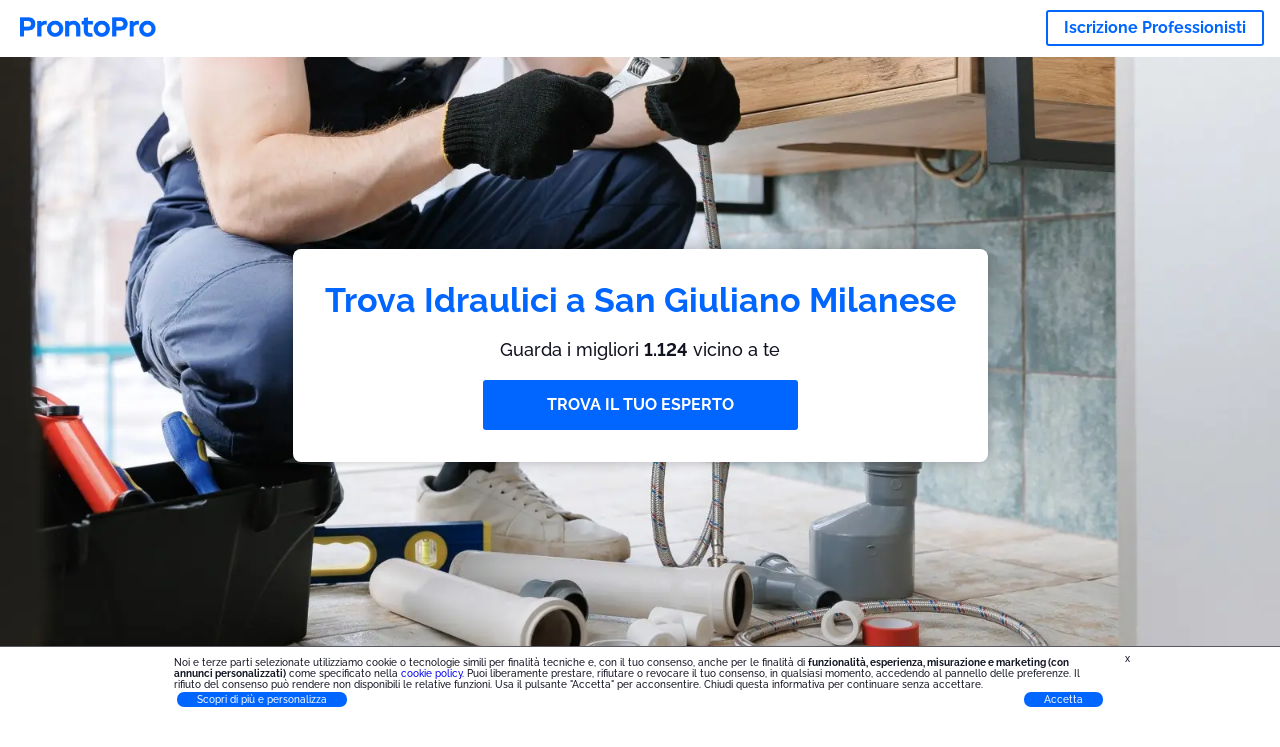

--- FILE ---
content_type: text/html; charset=utf-8
request_url: https://prontopro.it/san-giuliano-milanese-idraulico
body_size: 180695
content:
<!doctype html><html lang="it-IT"><head><meta charset="utf-8"><title>I 40 migliori Idraulici a San Giuliano Milanese | ProntoPro</title><base href="/"><meta name="viewport" content="width=device-width,initial-scale=1"><link rel="canonical" href="https://prontopro.it/san-giuliano-milanese-idraulico"><link rel="preload" as="image" id="preload" href="https://cdn.armut.com/images/services/112416-idraulico.jpeg?v=1768983321390" imagesrcset="https://cdn.armut.com/images/services/mobile/112416-idraulico.jpeg?v=1768983321390 480w, https://cdn.armut.com/images/services/112416-idraulico.jpeg?v=1768983321390 800w"><link rel="preconnect" href="https://cdn.armut.com"><link rel="stylesheet" href="https://cdn.armut.com/css/fontawesome.css"><link rel="preconnect" href="https://dev.visualwebsiteoptimizer.com"><script id="vwoCode">window._vwo_code||function(){var e=747326,t=!1,n=window,i=document,o=i.querySelector("#vwoCode"),r="_vwo_"+e+"_settings",s={};try{var a=JSON.parse(localStorage.getItem("_vwo_"+e+"_config"));s=a&&"object"==typeof a?a:{}}catch(e){}var c="session"===s.stT?n.sessionStorage:n.localStorage;code={use_existing_jquery:function(){return"undefined"!=typeof use_existing_jquery?use_existing_jquery:void 0},library_tolerance:function(){return"undefined"!=typeof library_tolerance?library_tolerance:void 0},settings_tolerance:function(){return s.sT||2e3},hide_element_style:function(){return"{"+(s.hES||"opacity:0 !important;filter:alpha(opacity=0) !important;background:none !important")+"}"},hide_element:function(){return"string"==typeof s.hE?s.hE:"body"},getVersion:function(){return 2},finish:function(){if(!t){t=!0;var e=i.getElementById("_vis_opt_path_hides");e&&e.parentNode.removeChild(e)}},finished:function(){return t},load:function(e){var t=this.getSettings(),o=i.createElement("script");t?(o.textContent=t,i.getElementsByTagName("head")[0].appendChild(o),n.VWO&&!VWO.caE||(c.removeItem(r),this.load(e))):(o.fetchPriority="high",o.src=e,o.type="text/javascript",o.onerror=function(){_vwo_code.finish()},i.getElementsByTagName("head")[0].appendChild(o))},getSettings:function(){try{var e=c.getItem(r);if(!e)return;return e=JSON.parse(e),Date.now()>e.e?void c.removeItem(r):e.s}catch(e){return}},init:function(){if(!(i.URL.indexOf("__vwo_disable__")>-1)){var t=this.settings_tolerance();n._vwo_settings_timer=setTimeout((function(){_vwo_code.finish(),c.removeItem(r)}),t);var s=i.currentScript,a=i.createElement("style"),d=this.hide_element(),_=s&&!s.async&&d?d+this.hide_element_style():"",u=i.getElementsByTagName("head")[0];a.setAttribute("id","_vis_opt_path_hides"),o&&a.setAttribute("nonce",o.nonce),a.setAttribute("type","text/css"),a.styleSheet?a.styleSheet.cssText=_:a.appendChild(i.createTextNode(_)),u.appendChild(a),this.load("https://dev.visualwebsiteoptimizer.com/j.php?a="+e+"&u="+encodeURIComponent(i.URL)+"&vn=2")}}},n._vwo_code=code,code.init()}()</script><style ng-app-id="ng">.carousel-flickity:focus{outline:0}.carousel-flickity{overflow:hidden}.carousel-flickity .flickity-button{border:none;background:0 0;width:32px;height:35px;opacity:.4;position:absolute;top:calc(50% - 16px)}.carousel-flickity .flickity-button[disabled]{display:none}.carousel-flickity .previous{left:-22px}.carousel-flickity .next{right:-22px}.carousel-flickity .flickity-slider{height:100%}.flickity-page-dots{position:absolute;width:100%;bottom:-32px;padding:0;margin:0;list-style:none;text-align:center;line-height:1}.flickity-page-dots .dot{display:inline-block;width:10px;height:10px;margin:0 8px;background:#333;border-radius:50%;opacity:.25;cursor:pointer}.flickity-page-dots .dot.is-selected{opacity:1}body,html{height:100%;min-height:100%}body{margin:0;padding:0;font-variant-numeric:lining-nums;color:#111321!important;-webkit-font-smoothing:antialiased;-moz-osx-font-smoothing:grayscale;font-feature-settings:"kern";font-kerning:normal;font-variant-ligatures:common-ligatures;text-rendering:optimizeLegibility;line-height:normal;letter-spacing:normal}button,input,optgroup,select,textarea{color:inherit}input[type=email],input[type=number],input[type=password],input[type=tel],input[type=text],textarea{-webkit-appearance:none}ul{padding:0}a{text-decoration:none}*,:after,:before{box-sizing:border-box}*{font-family:Roboto,Raleway,Helvetica,Arial,sans-serif}h1,h2,h3,h4,p{margin:0}.button,.button__cta,.button__join-us{text-decoration:none;background:0 0;display:inline-block;text-align:center;white-space:nowrap;vertical-align:middle;-webkit-user-select:none;user-select:none;border:none;outline:0;cursor:pointer}.button:hover,.button__cta:hover,.button__join-us:hover{outline:0}.button__cta,.button__primary{text-transform:none;background-color:#06f;color:#fff!important;font-weight:700;font-size:14px;border-radius:3px;line-height:18px}.button__cta:active,.button__cta:hover,.button__primary:active,.button__primary:hover{background-color:#0052cc}.button__cta:focus,.button__primary:focus{outline:0}.button__cta:disabled,.button__primary:disabled{opacity:.2}.button__join-us,.button__secondary{text-transform:none;background-color:#f8f8f8;color:#111321!important;font-weight:700;font-size:14px;border-radius:3px;line-height:18px}.button__join-us:hover,.button__secondary:hover{background-color:#ebebeb}.button__join-us:active,.button__secondary:active{background-color:#e3e4e6}.button__join-us:focus,.button__secondary:focus{outline:0}.button__join-us:disabled,.button__secondary:disabled{opacity:.2}.button__tertiary{text-transform:none;background-color:transparent;color:#111321!important;font-weight:700;font-size:14px;border-radius:3px;line-height:18px}.button__tertiary:hover{background-color:#ebebeb}.button__tertiary:active{background-color:#e3e4e6}.button__tertiary:focus{outline:0}.button__tertiary:disabled{opacity:.2}.button__primary-destructive{text-transform:none;background-color:#da1e37;color:#fff!important;font-weight:700;font-size:14px;border-radius:3px;line-height:18px}.button__primary-destructive:hover{background-color:#b91933}.button__primary-destructive:active{background-color:#be3317}.button__primary-destructive:focus{outline:0}.button__primary-destructive:disabled{opacity:.2}.button__secondary-destructive{text-transform:none;background-color:#f8f8f8;color:#be3317!important;font-weight:700;font-size:14px;border-radius:3px;line-height:18px}.button__secondary-destructive:hover{background-color:#ebebeb}.button__secondary-destructive:active{background-color:#e3e4e6}.button__secondary-destructive:focus{outline:0}.button__secondary-destructive:disabled{opacity:.2}.button__icon{border:none;background:0 0;padding:0;margin:0;cursor:pointer}.button__icon:focus{outline:0}.button__link{background:0 0;border:none;color:#01044d;font-size:16px;outline:0;cursor:pointer;padding:0}.button__link--bold{font-weight:700}.button__link--small{font-size:12px}.button__rounded{font-weight:700;font-size:12px;padding:8px 16px;line-height:1;width:auto;background-color:#f8f8f8;color:#01044d!important;border-radius:20px}.button__rounded:active,.button__rounded:hover{background-color:#f3f3f3}.button__rounded:focus{outline:0}.button__rounded:disabled{opacity:.2}.button--very-small{font-weight:700;font-size:10px;line-height:14px}.button--small{font-weight:700;font-size:12px;line-height:16px}.button--medium{font-weight:700;font-size:14px;line-height:18px}.button--big,.button__cta,.button__join-us{font-weight:700;font-size:16px;line-height:20px}.button--padding-very-small{padding:2px 12px}.button--padding-small{padding:4px 16px}.button--padding-medium{padding:8px 32px}.button--padding-big,.button__cta,.button__join-us{padding:13px 64px}.button__be-pro{font-weight:700;font-size:16px;border-radius:3px;padding:8px 16px;line-height:1;width:auto;background-color:transparent;color:#06f!important;border:2px solid #06f}.button__be-pro:hover{background-color:transparent}.button__be-pro:active{background-color:#0052cc}.button__be-pro:focus{outline:0}.button__be-pro:disabled{opacity:.2}.button__be-pro:hover{border:2px solid #06f}.button__join-us{width:100%;padding-left:0;padding-right:0}.button__cta{white-space:initial}@media (max-width:1023.98px){.button__cta{width:100%;padding-left:0;padding-right:0}.button__cta--hero{width:calc(100% - 71px)}}@media (min-width:768px){.button__cta--hero{max-width:247px}}@media (min-width:1024px){.button__cta:not(.button__cta--hero){width:100%;padding-left:0;padding-right:0}.button__cta--hero{font-size:16px;line-height:24px;max-width:none}}.manuel-content .read-more{position:absolute;background:0 0;border:none;bottom:24px;right:24px;z-index:2;color:#168f43;font-size:16px;font-weight:700;padding:0;cursor:pointer}.manuel-content .read-more:after{content:"";background:url(https://cdn.armut.com/images/seo-pages/chevron.svg) no-repeat left;width:18px;height:9px;display:inline-block;margin-left:5px}.manuel-content__title{font-weight:700;font-size:18px;position:relative;margin:0 0 32px}.manuel-content__title:before{content:" ";width:100px;height:2px;background-color:#06f;display:block;position:absolute;bottom:-15px}.manuel-content__container{line-height:22px;box-shadow:0 15px 35px #343a4314,0 5px 15px #00000014,0 0 2px #0000001a;border-radius:6px;padding:16px 16px 32px;margin-top:16px;position:relative;background-color:#fff}.manuel-content__container:not(.long){overflow:hidden}.manuel-content__container.long{height:auto}.manuel-content__container.long .read-more{display:none}.manuel-content__container.long:after{display:none}.manuel-content p{margin-bottom:16px}@media (max-width:1023.98px){.manuel-content__bg{position:relative}.manuel-content__bg:before{content:" ";background:url(https://cdn.armut.com/images/seo-pages/curve.svg) no-repeat top left #d9f4e0;background-size:contain;position:absolute;width:100%;height:100%;opacity:.5;top:0;left:0}}@media (min-width:768px){.manuel-content .read-more{bottom:24px;right:unset;left:0}.manuel-content__container{box-shadow:none;padding:0;margin-top:40px;font-size:18px;line-height:28px}.manuel-content__title{font-size:28px}.manuel-content__title:before{content:" ";width:140px}}@font-face{font-family:Raleway;font-style:normal;font-display:swap;font-weight:500;src:url(https://cdn.armut.com/javascript/angular/seo/raleway-v19-latin-ext_latin-500.woff2) format("woff2")}@font-face{font-family:Raleway;font-style:normal;font-display:swap;font-weight:700;src:url(https://cdn.armut.com/javascript/angular/seo/raleway-v19-latin-ext_latin-700.woff2) format("woff2")}.flickity-page-dots .dot{width:40px;margin:0;background-color:#c5c6cd;height:1px;opacity:1;border-radius:0;vertical-align:middle}.flickity-page-dots .dot.is-selected{background-color:#06f;height:3px;border-radius:2px}.flickity-slider{min-height:100%}</style><style ng-app-id="ng">.seo-links__title{font-size:18px;line-height:28px;font-weight:700;margin-bottom:16px}.seo-links__title--sub{font-size:16px;line-height:24px;font-weight:700;color:#01044d;display:inline-block;margin-bottom:8px}.seo-links__item{font-size:14px;line-height:21px;font-weight:700;color:#01044d;display:block;margin-bottom:8px}.seo-links__item:visited{color:#06f}.seo-section__header{font-size:18px;line-height:20px}@media (min-width:1024px){.seo-section__header{font-size:28px;line-height:32px}}.container{width:100%;padding-right:12px;padding-left:12px;margin-right:auto;margin-left:auto}@media (min-width:1024px){.container{max-width:968px}}@media (min-width:1440px){.container{max-width:1024px}}@media (min-width:1768px){.container{max-width:1440px}}.row{display:flex;flex-wrap:wrap;margin-right:-12px;margin-left:-12px}@media (max-width:1023.98px){.row-sm-reverse{flex-wrap:wrap-reverse}}.row>[class^=col-]{padding-top:.75rem;padding-bottom:.75rem;position:relative;width:100%;padding-right:12px;padding-left:12px}.row.center{justify-content:center}.col-4{flex:0 0 33.333333%;max-width:33.333333%}.col-6{flex:0 0 50%;max-width:50%}.col-10{flex:0 0 83.333333%;max-width:83.333333%}.col-11{flex:0 0 auto;max-width:91.66666667%}.col-12{flex:0 0 100%;max-width:100%}@media (min-width:768px){.col-sm-3{flex:0 0 25%;max-width:25%}}@media (min-width:768px){.col-sm-10{flex:0 0 80.3%;max-width:80.3%}}@media (min-width:1024px){.col-md-4{flex:0 0 33.333333%;max-width:33.333333%}.col-md-6{flex:0 0 50%;max-width:50%}.col-md-8{flex:0 0 66.666667%;max-width:66.666667%}.col-md-10{flex:0 0 83.333333%;max-width:83.333333%}}.align-self-center{align-self:center}.align-self-bottom{align-self:flex-end}.flex-col-align-center{display:flex;flex-direction:column;align-items:center}.display-none{display:none}@media (min-width:1024px){.display-fl-md{display:flex}}@media (min-width:1024px){.display-bl-md{display:block}}#sticky{top:0;display:none;position:fixed;left:0;z-index:1;width:100%;background-color:#fff}#sticky-mobile{display:none;position:fixed;left:0;z-index:1;width:100%;background-color:#fff;bottom:0;padding:16px}app-breadcrumb{display:block;margin:0 0 4px 16px}@media (min-width:1024px){app-breadcrumb{margin:24px 0 0 24px}}.cta-desktop{display:none}@media (min-width:1024px){.cta-desktop{display:block;background-color:#fff;padding:32px 8px}}.cta-mobile{background-color:#fff;padding:32px 0}@media (min-width:1024px){.cta-mobile{display:none}}.cta-mobile button~a{margin-top:16px}.seo-links{display:block;margin-bottom:32px;max-height:190px;overflow:hidden}@media (max-width:1439.98px){.seo-links{text-align:center}}@media (min-width:1024px){.seo-links{background-color:#f8f8f8;border-radius:3px;padding:16px;overflow:initial;max-height:initial}}</style><meta name="description" content="Consulta il nostro elenco dei 40 migliori San Giuliano Milanese, Milano Idraulico, classificati in base alle recensioni dei clienti. Ottieni 4 preventivi personalizzati dai migliori."><style ng-app-id="ng">app-header{padding:4px 16px;z-index:1;justify-content:space-between;align-items:center;display:flex;background-color:#fff}.logo{display:inline-block;padding:4px}</style><style ng-app-id="ng">app-hero{display:block;width:100%}.hero{display:flex;flex-direction:column;align-items:center;position:relative;text-align:center;min-height:400px;margin-bottom:60px}.hero__description{position:absolute;background-color:#fff;border-radius:8px;padding:28px;text-align:center;bottom:-50px;z-index:2;margin:0 28px;box-shadow:0 15px 35px #343a4314,0 5px 15px #00000014,0 0 2px #0000001a}@media (max-width:767.98px){.hero__description .button__primary{padding-left:0;padding-right:0;width:100%}}.hero__description__title{font-size:20px;line-height:24px;margin:0;color:#06f}.hero__description__detail{font-size:14px;line-height:22px;margin:16px 0}.hero__image{position:absolute;top:0;left:0;width:100%;height:100%;max-height:312px;z-index:1;align-items:flex-start;display:flex}.hero__image img{object-fit:cover;height:100%;width:100%}@media (min-width:768px){.hero{display:flex;justify-content:center;align-items:center;min-height:312px;margin-bottom:30px}.hero--image{align-items:unset}.hero__description{position:static;bottom:unset;margin:0}}@media (min-width:1024px){.hero{min-height:598px;margin-bottom:0}.hero__image{max-height:none}.hero__description{max-width:730px;box-shadow:0 0 12px #00000040;padding:32px}.hero__description__title{font-size:34px;line-height:39px}.hero__description__detail{font-size:18px;line-height:28px}.hero__description--sticky{position:fixed;top:15px}}@media (min-width:1440px){.hero{min-height:544px}}</style><style ng-app-id="ng">app-breadcrumb[_ngcontent-ng-c1657238851]{display:block}.breadcrumb[_ngcontent-ng-c1657238851]{display:flex;column-gap:6px;margin:0}@media (min-width:1024px){.breadcrumb.has-bg[_ngcontent-ng-c1657238851]{background-color:#f3f3f3;padding:8px 32px}}.breadcrumb[_ngcontent-ng-c1657238851] li[_ngcontent-ng-c1657238851]{display:inline-block}.breadcrumb[_ngcontent-ng-c1657238851] li[_ngcontent-ng-c1657238851] a[_ngcontent-ng-c1657238851]{font-size:12px;line-height:18px;display:flex;align-items:center;column-gap:6px;color:#6e7081}.breadcrumb[_ngcontent-ng-c1657238851] li[_ngcontent-ng-c1657238851] a[_ngcontent-ng-c1657238851]:after{content:" > ";position:relative;top:-2px;display:inline-block;color:#6e7081;font-size:16px;margin:0}.breadcrumb[_ngcontent-ng-c1657238851] li[_ngcontent-ng-c1657238851]:last-child a[_ngcontent-ng-c1657238851]{color:#0052cc}.breadcrumb[_ngcontent-ng-c1657238851] li[_ngcontent-ng-c1657238851]:last-child a[_ngcontent-ng-c1657238851]:after{display:none}@media (min-width:768px){.breadcrumb[_ngcontent-ng-c1657238851] li[_ngcontent-ng-c1657238851] a[_ngcontent-ng-c1657238851]{font-size:14px;line-height:18px}}</style><style ng-app-id="ng">footer{background-color:#2d3049;color:#fff;padding:16px 0;margin-top:16px}.footer{font-size:12px;line-height:16px}.footer__title{margin-bottom:16px}.footer__link-item{color:#fff;display:block;margin:8px 0}.footer__link-item:hover,.footer__link-item:visited{color:#fff}</style><style ng-app-id="ng">app-services[_ngcontent-ng-c373390194]{display:block}@media (min-width:768px){.why[_ngcontent-ng-c373390194]{padding:32px 16px}}.service-types[_ngcontent-ng-c373390194]{display:flex;flex-wrap:wrap;justify-content:space-between;color:#fff;font-size:14px;line-height:18px;font-weight:700}@media (min-width:768px){.service-types[_ngcontent-ng-c373390194]{font-size:12px;line-height:16px}}.service-types__item[_ngcontent-ng-c373390194]{display:flex;width:calc(50% - 10px);height:70px;max-width:162px;border-radius:4px;background-repeat:no-repeat;background-size:cover;padding:4px;align-items:flex-end;margin-bottom:46px}@media (min-width:768px){.service-types__item[_ngcontent-ng-c373390194]{width:162px;margin-bottom:30px}}service-types[_ngcontent-ng-c373390194]{--bg-pos-classic-swedish:50% center;--bg-pos-neck-and-back:60% center;--bg-pos-relaxed:40% center;--bg-pos-anti-stress:60% center;--bg-pos-deep-tissue:40% center;--bg-pos-thai:85% center;--bg-pos-aromatherapy:50% center;--bg-pos-foot-reflexology:90% center;--bg-pos-cellulite:60% center;--bg-pos-sports:50% center}</style><style ng-app-id="ng">[_nghost-ng-c3908937763]{display:flex;flex-wrap:wrap;flex:1 100%;row-gap:20px;column-gap:12px;--icon-width:40px;--icon-height:42px}@media (min-width:768px){[_nghost-ng-c3908937763]{--icon-width:50px;--icon-height:47px;row-gap:24px}}.why__header[_ngcontent-ng-c3908937763]{width:100%;text-align:center}@media (min-width:768px){.why__header[_ngcontent-ng-c3908937763]{margin:32px 0 20px}}.reason-list[_ngcontent-ng-c3908937763]{list-style:none;margin:0;display:flex;flex-direction:column;row-gap:16px;width:100%}.reason-list__item[_ngcontent-ng-c3908937763]{display:flex;flex-direction:column;align-items:center;row-gap:16px;background-color:#f8f8f8;border-radius:12px;padding:16px 32px}.reason-list__item-text[_ngcontent-ng-c3908937763]{font-size:14px;line-height:22px;text-align:center;color:#111321;display:flex;flex-direction:column;row-gap:4px}.reason-list__item-text[_ngcontent-ng-c3908937763] b[_ngcontent-ng-c3908937763]{font-size:24px;line-height:28px}@media (min-width:768px){.reason-list[_ngcontent-ng-c3908937763]{display:grid;grid-template-columns:repeat(4,1fr);grid-template-rows:1fr;column-gap:24px}.reason-list[_ngcontent-ng-c3908937763] li[_ngcontent-ng-c3908937763]:first-child:nth-last-child(2){grid-column:2}.reason-list__item[_ngcontent-ng-c3908937763]{font-size:16px;line-height:24px;padding:28px 0;background-color:transparent;row-gap:12px}.reason-list__item[_ngcontent-ng-c3908937763] b[_ngcontent-ng-c3908937763]{font-size:34px;line-height:40px}}@media (min-width:1440px){.reason-list[_ngcontent-ng-c3908937763]{column-gap:56px}}.guarantee[_ngcontent-ng-c3908937763]{display:flex;grid-column-start:1;grid-column-end:5;flex-direction:row;column-gap:28px;padding:24px 28px;border-top:1.5px solid #d9e7d9;border-bottom:1.5px solid #d9e7d9;border-radius:0;--icon-width:36px;--icon-height:36px}.guarantee__description[_ngcontent-ng-c3908937763]{flex-grow:1;flex-shrink:1;flex-basis:0;font-size:14px;line-height:22px;color:#111321}</style><style ng-app-id="ng">[_nghost-ng-c3364205910]{display:block}</style><style ng-app-id="ng">.best-pros__title[_ngcontent-ng-c2221530068]{margin:16px 0;text-align:center;padding:0 12px}@media (min-width:768px){.best-pros__title[_ngcontent-ng-c2221530068]{margin:64px auto 32px}}@media (min-width:768px){.best-pros__title[_ngcontent-ng-c2221530068]{padding:0;margin:0 auto 32px}}@media (min-width:1024px){.best-pros__title[_ngcontent-ng-c2221530068]{text-align:initial}}.comments[_ngcontent-ng-c2221530068]{background-color:#f8f8f8;padding:16px 0 0}.comments__title[_ngcontent-ng-c2221530068]{text-align:center;margin-bottom:24px}@media (min-width:1024px){.comments__title[_ngcontent-ng-c2221530068]{font-size:28px;line-height:32px}}</style><style ng-app-id="ng">[_nghost-ng-c1878075491]{display:block}</style><style ng-app-id="ng">[_nghost-ng-c3970172407]{width:var(--icon-width,initial);height:var(--icon-height,initial)}svg[_ngcontent-ng-c3970172407]{width:100%;height:100%}</style><style ng-app-id="ng">[_nghost-ng-c4011191022]{width:var(--icon-width,initial);height:var(--icon-height,initial)}svg[_ngcontent-ng-c4011191022]{width:100%;height:100%}</style><style ng-app-id="ng">.how-it-works{text-align:center}.how-it-works__title{font-weight:700;font-size:24px;line-height:28px;margin:16px 0}@media (min-width:1024px){.how-it-works__title{font-size:28px;line-height:33px}}@media (min-width:768px){.how-it-works__title{margin:60px auto 32px}}.how-it-works__text{padding:16px}.how-it-works__item{font-size:18px;line-height:24px;font-weight:700}.how-it-works__description{font-size:16px;line-height:24px}.how-it-works__image img{width:164px;margin:0 auto}.seo-section__header{font-size:18px;line-height:20px}@media (min-width:1024px){.seo-section__header{font-size:28px;line-height:32px}}how-it-works{display:block;padding:0 12px}.how-it-works__image{display:flex;align-items:center;justify-content:center;width:160px;height:160px;border-radius:50%;background-color:#f8f8f8}.how-it-works__image .message-bubbles{width:78px;height:78px}.how-it-works__image .credit-card{width:82px;height:75px}.how-it-works__image .scale{width:95px;height:94px}.how-it-works__image .thumbs-up{width:80px;height:80px}@media (min-width:1024px){.how-it-works .message-bubbles{width:82px;height:82px}.how-it-works .scale{width:106px;height:106px}.how-it-works .credit-card{width:86px;height:79px}.how-it-works .thumbs-up{width:69px;height:69px}}</style><style ng-app-id="ng">[_nghost-ng-c1157143673]{width:var(--icon-width,initial);height:var(--icon-height,initial)}svg[_ngcontent-ng-c1157143673]{width:100%;height:100%}</style><style ng-app-id="ng">[_nghost-ng-c3428779544]{width:var(--icon-width,initial);height:var(--icon-height,initial)}svg[_ngcontent-ng-c3428779544]{width:100%;height:100%}</style><style ng-app-id="ng">.similar-services[_ngcontent-ng-c3931206374]{padding-top:16px}.similar-services__title[_ngcontent-ng-c3931206374]{margin-bottom:32px}.similar-services__list[_ngcontent-ng-c3931206374]{display:flex;flex-direction:column;row-gap:12px;margin-bottom:8px}.similar-services__item[_ngcontent-ng-c3931206374]{font-size:14px;line-height:18px;margin:0}@media (min-width:1024px){.similar-services__title[_ngcontent-ng-c3931206374]{margin:32px 0 44px;text-align:center}.similar-services__list[_ngcontent-ng-c3931206374]{flex-direction:row;column-gap:80px;justify-content:center}.similar-services__list.grid[_ngcontent-ng-c3931206374]{display:grid;grid-template-columns:repeat(3,1fr);row-gap:32px}.similar-services__list.flex-col[_ngcontent-ng-c3931206374]{flex-direction:column;row-gap:32px}.similar-services__item[_ngcontent-ng-c3931206374]{font-size:18px;line-height:20.88px;margin:0;text-align:center}}@media (max-width:1439.98px){.similar-services[_ngcontent-ng-c3931206374]{text-align:center}}</style><style ng-app-id="ng">[_nghost-ng-c1718937569]{width:var(--icon-width,initial);height:var(--icon-height,initial)}svg[_ngcontent-ng-c1718937569]{width:100%;height:100%}</style><style ng-app-id="ng">[_nghost-ng-c607147422]{display:inline-block;width:var(--icon-width,initial);height:var(--icon-height,initial)}svg[_ngcontent-ng-c607147422]{width:100%;height:100%}@media (max-width:768px){svg.price-comments[_ngcontent-ng-c607147422]{width:15px;height:14px;margin-right:6px}}@media (min-width:768px){svg.price-comments[_ngcontent-ng-c607147422]{margin-right:6px}}</style><style ng-app-id="ng">[_nghost-ng-c1042836048]{width:var(--icon-width,initial);height:var(--icon-height,initial)}svg[_ngcontent-ng-c1042836048]{width:100%;height:100%}</style><style ng-app-id="ng">[_nghost-ng-c3255838202]{width:var(--icon-width,initial);height:var(--icon-height,initial)}svg[_ngcontent-ng-c3255838202]{width:100%;height:100%}</style><style ng-app-id="ng">app-pro-card{display:flex;justify-content:space-between;width:100%;margin-bottom:32px}app-pro-card a,app-pro-card a:focus,app-pro-card a:hover,app-pro-card a:visited{color:#111321}app-pro-card .button__link{font-size:12px;line-height:14px}app-pro-card p{font-size:14px;line-height:18px}.pro-card__photo{border:#e3e4e6;border-radius:50%;width:58px;height:58px;max-width:58px}@media (min-width:1024px){.pro-card__photo{width:80px;height:80px;max-width:80px}}.pro-card__photo.callAngularApps{cursor:pointer}.pro-card__detail{width:calc(100% - 70px)}@media (min-width:1024px){.pro-card__detail{width:calc(100% - 96px)}}.pro-card__name{font-size:18px;line-height:24px;font-weight:700}.pro-card__name.callAngularApps{cursor:pointer}.pro-card__date,.pro-card__place{font-weight:400;font-size:12px;line-height:14px}@media (min-width:1024px){.pro-card__date,.pro-card__place{font-size:14px;line-height:18px}}.pro-card__place{margin:2px 0 4px}.pro-card__info{margin-bottom:16px;word-break:break-word}.pro-card__button{background:0 0;border:none;cursor:pointer}</style><style ng-app-id="ng">app-comments[_ngcontent-ng-c3881927590]{display:block;background-color:#f8f8f8}@media (min-width:1024px){app-comments[_ngcontent-ng-c3881927590]{margin-left:0;margin-right:0}}.carousel-container[_ngcontent-ng-c3881927590]{max-width:100vw;overflow:hidden;padding-bottom:32px}.comments[_ngcontent-ng-c3881927590]{position:relative}.comments.flickity-enabled[_ngcontent-ng-c3881927590]{visibility:visible;overflow:initial}.comments__item[_ngcontent-ng-c3881927590]{cursor:pointer;display:flex;flex-direction:column;align-items:flex-start;background-color:#fff;width:70%;padding:24px;margin:0 8px;min-height:100%}@media (min-width:1024px){.comments__item[_ngcontent-ng-c3881927590]{background-color:transparent;margin:0;width:100%}}.comments__item__name[_ngcontent-ng-c3881927590]{font-size:14px;line-height:21px;font-weight:700}.comments__item__date[_ngcontent-ng-c3881927590],.comments__item__detail[_ngcontent-ng-c3881927590],.comments__item__service-name[_ngcontent-ng-c3881927590]{font-size:12px;line-height:18px;font-weight:400}.comments__item__date[_ngcontent-ng-c3881927590],.comments__item__service-name[_ngcontent-ng-c3881927590]{color:#6e7081}.comments__item__detail[_ngcontent-ng-c3881927590]{color:#111321}.comments__item__stars[_ngcontent-ng-c3881927590]{display:flex;column-gap:2px;margin:4px 0}.comments__item__stars[_ngcontent-ng-c3881927590] icon-star[_ngcontent-ng-c3881927590]{--icon-width:19px}@media (min-width:1024px){.comments[_ngcontent-ng-c3881927590]{visibility:visible;margin:0}.comments[_ngcontent-ng-c3881927590] icon-star[_ngcontent-ng-c3881927590] svg[_ngcontent-ng-c3881927590]{height:31px;width:32px}}.price[_ngcontent-ng-c3881927590] .comments__item[_ngcontent-ng-c3881927590]{box-shadow:0 15px 35px #343a4314,0 5px 15px #00000014,0 0 2px #0000001a;border-radius:6px}@media (min-width:768px){.price[_ngcontent-ng-c3881927590] .comments__item[_ngcontent-ng-c3881927590]{opacity:.7;background-color:#fff;width:450px;padding:32px;transform:scale(.8)}.price[_ngcontent-ng-c3881927590] .comments__item__stars[_ngcontent-ng-c3881927590]{margin-bottom:16px}.price[_ngcontent-ng-c3881927590] .comments__item__date[_ngcontent-ng-c3881927590]{position:absolute;right:32px}.price[_ngcontent-ng-c3881927590] .comments__item__date[_ngcontent-ng-c3881927590],.price[_ngcontent-ng-c3881927590] .comments__item__name[_ngcontent-ng-c3881927590]{margin-bottom:8px}.price[_ngcontent-ng-c3881927590] .comments__item__date[_ngcontent-ng-c3881927590],.price[_ngcontent-ng-c3881927590] .comments__item__detail[_ngcontent-ng-c3881927590],.price[_ngcontent-ng-c3881927590] .comments__item__name[_ngcontent-ng-c3881927590],.price[_ngcontent-ng-c3881927590] .comments__item__service-name[_ngcontent-ng-c3881927590]{font-size:16px}.price[_ngcontent-ng-c3881927590] .comments__item.is-selected[_ngcontent-ng-c3881927590]{opacity:1;transform:unset}}.price[_ngcontent-ng-c3881927590] .comments__item__stars[_ngcontent-ng-c3881927590]{display:block}</style><style ng-app-id="ng">.seo-section__header{font-size:18px;line-height:20px}@media (min-width:1024px){.seo-section__header{font-size:28px;line-height:32px}}app-faq{display:block}app-faq h2{text-align:center}app-faq ul{list-style:none}.faq{font-size:14px;line-height:22px}.faq__question{display:block;margin-bottom:8px}.faq__qa-set{margin-bottom:16px}</style><link rel="apple-touch-icon" sizes="57x57" href="https://cdn.armut.com/images/themes/prontopro/favicon-57x57.png">
<link rel="apple-touch-icon" sizes="60x60" href="https://cdn.armut.com/images/themes/prontopro/favicon-60x60.png">
<link rel="apple-touch-icon" sizes="72x72" href="https://cdn.armut.com/images/themes/prontopro/favicon-72x72.png">
<link rel="apple-touch-icon" sizes="76x76" href="https://cdn.armut.com/images/themes/prontopro/favicon-76x76.png">
<link rel="apple-touch-icon" sizes="114x114" href="https://cdn.armut.com/images/themes/prontopro/favicon-114x114.png">
<link rel="apple-touch-icon" sizes="120x120" href="https://cdn.armut.com/images/themes/prontopro/favicon-120x120.png">
<link rel="apple-touch-icon" sizes="144x144" href="https://cdn.armut.com/images/themes/prontopro/favicon-144x144.png">
<link rel="icon" type="image/png" href="https://cdn.armut.com/images/themes/prontopro/favicon-96x96.png" sizes="96x96">
<meta name="msapplication-TileColor" content="#00a300">
<meta name="msapplication-TileImage" content="https://cdn.armut.com/images/themes/prontopro/favicon-144x144.png">
<!-- Data Layer Setup for GTM-->
<script>
  window.dataLayer = window.dataLayer || [];
</script>
<!-- End Data Layer Setup for GTM-->

<!-- Google Tag Manager -->
<script>
  (function (w, d, s, l, i) {
    w[l] = w[l] || [];
    w[l].push({
      'gtm.start': new Date().getTime(),
      event: 'gtm.js'
    });
    var f = d.getElementsByTagName(s)[0],
      j = d.createElement(s),
      dl = l != 'dataLayer' ? '&l=' + l : '';
    j.async = true;
    j.src = 'https://www.googletagmanager.com/gtm.js?id=' + i + dl;
    f.parentNode.insertBefore(j, f);
  })(window, document, 'script', 'dataLayer', 'GTM-PNH5D8XZ');
</script>
<!-- End Google Tag Manager -->
<script src="https://cdn.armut.com/javascript/uibenda-it-seo-cpc.min.js"></script>

</head>

<body>
  <!-- Google Tag Manager (noscript) -->
  <noscript>
    <iframe src="https://www.googletagmanager.com/ns.html?id=GTM-PNH5D8XZ" height="0" width="0"
      style="display:none;visibility:hidden"></iframe>
  </noscript>
  <!-- End Google Tag Manager (noscript) --><app-root ng-version="16.2.12" ng-server-context="ssg"><router-outlet></router-outlet><app-service-factory><input id="serviceId" type="hidden" value="112416"><input id="arealevel1id" type="hidden" value="34697"><input id="arealevel2id" type="hidden" value="1002462"><input id="serviceName" type="hidden" value="Idraulico"><input id="serviceImageUrl" type="hidden" value="112416-idraulico.jpeg"><input id="bm" type="hidden" value="1"><input id="configurationUrl" type="hidden" value="https://configuration.armut.com/"><input id="cobUrl" type="hidden" value="https://cdn.armut.com/javascript/angular/CustomerOnboarding/"><input id="cobLanguageUrl" type="hidden" value="it-IT"><input id="countryId" type="hidden" value="17"><input id="collectorHost" type="hidden" value="c.prontopro.it"><input id="countryCode" type="hidden" value="IT"><app-header data-testid="seo-header"><a class="logo" href="https://prontopro.it"><img height="100%" loading="lazy" width="136" class="js-sentinel-button" alt="https://prontopro.it" src="https://cdn.armut.com/images/themes/prontopro/logo-negative.png" data-buttonname="SEOS2_topLeftLogo_homepage"></a><a data-testid="seo-key-element" type="button" class="button button__be-pro js-sentinel-button" href="https://prontopro.it/prosignup-112416" title="Iscrizione Professionisti" data-buttonname="SEOS2_topRightProSignup_proSignupWid">Iscrizione Professionisti</a></app-header><app-hero data-testid="seo-service-hero"><div class="hero" title="Idraulico"><picture class="hero__image"><source media="(max-width: 479px)" srcset="https://cdn.armut.com/images/services/mobile/112416-idraulico.jpeg?v=1768983321390"><source media="(max-width: 920px)" srcset="https://cdn.armut.com/images/services/112416-idraulico.jpeg?v=1768983321390"><source media="(max-width: 1400px)" srcset="https://cdn.armut.com/images/services/desktop/112416-idraulico.jpeg?v=1768983321390"><source media="(min-width: 1400px)" srcset="https://cdn.armut.com/images/services/desktop-large/112416-idraulico.jpeg?v=1768983321390"><img alt="Idraulico" src="https://cdn.armut.com/images/services/112416-idraulico.jpeg?v=1768983321390"></picture><div id="hero__description" class="hero__description"><h1 data-testid="seo-key-element" class="hero__description__title">Trova Idraulici a San Giuliano Milanese</h1><p data-testid="seo-key-element" class="hero__description__detail">Guarda i migliori <b>1.124</b> vicino a te</p><button data-testid="seo-key-element" type="button" class="callAngularApps button__cta button__cta--hero js-sentinel-button" data-buttonname="SEOS2_stickyWeb_COB" data-url="/quote/service/112416/1">TROVA IL TUO ESPERTO</button></div></div></app-hero><app-breadcrumb data-testid="seo-breadcrumb" _nghost-ng-c1657238851=""><ul _ngcontent-ng-c1657238851="" itemscope itemtype="http://schema.org/BreadcrumbList" class="breadcrumb"><li _ngcontent-ng-c1657238851="" itemprop="itemListElement" itemscope itemtype="http://schema.org/ListItem"><a _ngcontent-ng-c1657238851="" itemprop="item" title="ProntoPro" href="https://prontopro.it"><span _ngcontent-ng-c1657238851="" itemprop="name" class="js-sentinel-button" data-buttonname="SEOS2_breadcrumb_homepage">ProntoPro</span></a><meta _ngcontent-ng-c1657238851="" itemprop="position" content="1"></li><li _ngcontent-ng-c1657238851="" itemprop="itemListElement" itemscope itemtype="http://schema.org/ListItem"><a _ngcontent-ng-c1657238851="" itemprop="item" title="Idraulico" href="https://prontopro.it/idraulico"><span _ngcontent-ng-c1657238851="" itemprop="name" class="js-sentinel-button" data-buttonname="SEOS2_breadcrumb_SEOS">Idraulico</span></a><meta _ngcontent-ng-c1657238851="" itemprop="position" content="2"></li><li _ngcontent-ng-c1657238851="" itemprop="itemListElement" itemscope itemtype="http://schema.org/ListItem"><a _ngcontent-ng-c1657238851="" itemprop="item" title="Milano" href="https://prontopro.it/milano-idraulico"><span _ngcontent-ng-c1657238851="" itemprop="name" class="js-sentinel-button" data-buttonname="SEOS2_breadcrumb_SEOS1">Milano</span></a><meta _ngcontent-ng-c1657238851="" itemprop="position" content="3"></li><li _ngcontent-ng-c1657238851="" itemprop="itemListElement" itemscope itemtype="http://schema.org/ListItem"><a _ngcontent-ng-c1657238851="" itemprop="item" style="pointer-events:none;cursor:default"><span _ngcontent-ng-c1657238851="" itemprop="name">San Giuliano Milanese</span></a><meta _ngcontent-ng-c1657238851="" itemprop="position" content="4"></li></ul></app-breadcrumb><app-default-service _nghost-ng-c373390194=""><how-it-works _ngcontent-ng-c373390194="" data-testid="seo-service-how-it-works"><section class="how-it-works"><div class="container"><div class="row center"><div class="col-12"><h2 data-testid="seo-key-element" class="seo-section__header how-it-works__title">Come funziona ProntoPro</h2></div></div><div class="row center"><div class="col-12 col-sm-3 flex-col-align-center"><div class="how-it-works__image"><how-works _nghost-ng-c1157143673=""><svg _ngcontent-ng-c1157143673="" width="91" height="90" viewBox="0 0 91 90" fill="none" xmlns="http://www.w3.org/2000/svg"><path _ngcontent-ng-c1157143673="" d="M71.1231 20.6887H39.9368C37.078 20.6887 34.7391 23.0071 34.7391 25.8407V37.862H26.0762C23.2175 37.862 20.8785 40.1804 20.8785 43.014V73.9259C20.8785 74.6129 21.3116 75.214 21.918 75.4716C22.0913 75.5574 22.3512 75.6433 22.6111 75.6433C23.0442 75.6433 23.4774 75.4716 23.8239 75.1281L29.7146 69.2892C30.0611 68.9457 30.4943 68.7739 30.9274 68.7739H57.1759C60.0347 68.7739 62.3736 66.4555 62.3736 63.622V51.6006H66.0987C66.5318 51.6006 66.965 51.7724 67.3115 52.1158L73.2022 57.9548C73.5487 58.2982 73.9819 58.47 74.415 58.47C74.6749 58.47 74.8482 58.47 75.108 58.2982C75.7144 58.0406 76.1476 57.4396 76.1476 56.7526V25.8407C76.3209 23.0071 74.0685 20.6887 71.1231 20.6887ZM58.9951 63.622C58.9951 64.5665 58.2154 65.3393 57.2625 65.3393H31.014C29.628 65.3393 28.3285 65.8545 27.3756 66.8849L24.4303 69.8044V43.014C24.4303 42.0694 25.2099 41.2966 26.1628 41.2966H57.3492C58.3021 41.2966 59.0817 42.0694 59.0817 43.014V63.622H58.9951ZM72.8557 52.5452L69.9103 49.6257C68.9574 48.6812 67.658 48.0801 66.2719 48.0801H62.5469V42.9281C62.5469 40.0945 60.2079 37.7761 57.3492 37.7761H38.2909V25.7548C38.2909 24.8103 39.0705 24.0375 40.0234 24.0375H71.2098C72.1627 24.0375 72.9423 24.8103 72.9423 25.7548V52.5452H72.8557Z" fill="#111321"></path><path _ngcontent-ng-c1157143673="" d="M45.1345 56.7527C45.1345 57.182 44.9613 57.6113 44.6148 57.9548C44.2682 58.2983 43.8351 58.47 43.4019 58.47H33.0065C32.0536 58.47 31.2739 57.6972 31.2739 56.7527C31.2739 56.3233 31.4472 55.894 31.7937 55.5505C32.1402 55.2071 32.5734 55.0353 33.0065 55.0353H43.4019C44.3549 55.0353 45.1345 55.8081 45.1345 56.7527Z" fill="#0066ff"></path><path _ngcontent-ng-c1157143673="" d="M64.1928 34.4273H46.8671C45.9142 34.4273 45.1345 33.6545 45.1345 32.71C45.1345 31.7655 45.9142 30.9927 46.8671 30.9927H64.1928C65.1457 30.9927 65.9254 31.7655 65.9254 32.71C65.9254 33.6545 65.2324 34.4273 64.1928 34.4273Z" fill="#0066ff"></path><path _ngcontent-ng-c1157143673="" d="M52.0648 49.8833C52.0648 50.3127 51.8916 50.742 51.5451 51.0855C51.1985 51.4289 50.7654 51.6007 50.3322 51.6007H33.0065C32.0536 51.6007 31.2739 50.8279 31.2739 49.8833C31.2739 49.454 31.4472 49.0247 31.7937 48.6812C32.1402 48.3377 32.5734 48.166 33.0065 48.166H50.3322C51.2851 48.166 52.0648 48.9388 52.0648 49.8833Z" fill="#0066ff"></path><path _ngcontent-ng-c1157143673="" d="M45.1345 56.7527C45.1345 57.182 44.9613 57.6113 44.6148 57.9548C44.2682 58.2983 43.8351 58.47 43.4019 58.47H33.0065C32.0536 58.47 31.2739 57.6972 31.2739 56.7527C31.2739 56.3233 31.4472 55.894 31.7937 55.5505C32.1402 55.2071 32.5734 55.0353 33.0065 55.0353H43.4019C44.3549 55.0353 45.1345 55.8081 45.1345 56.7527Z" fill="#0066ff"></path><path _ngcontent-ng-c1157143673="" fill-rule="evenodd" clip-rule="evenodd" d="M10.9332 31.6407C10.1749 31.6407 9.56017 32.25 9.56017 33.0016C9.56017 33.7532 10.1749 34.3625 10.9332 34.3625C11.6914 34.3625 12.3061 33.7532 12.3061 33.0016C12.3061 32.25 11.6914 31.6407 10.9332 31.6407ZM8.38333 33.0016C8.38333 31.6057 9.52493 30.4742 10.9332 30.4742C12.3414 30.4742 13.483 31.6057 13.483 33.0016C13.483 34.3974 12.3414 35.529 10.9332 35.529C9.52493 35.529 8.38333 34.3974 8.38333 33.0016Z" fill="black"></path><path _ngcontent-ng-c1157143673="" fill-rule="evenodd" clip-rule="evenodd" d="M30.9395 17.3569C32.6217 17.3569 33.9854 16.0052 33.9854 14.3378C33.9854 12.6703 32.6217 11.3186 30.9395 11.3186C29.2573 11.3186 27.8935 12.6703 27.8935 14.3378C27.8935 16.0052 29.2573 17.3569 30.9395 17.3569ZM30.9395 19.0037C33.5393 19.0037 35.6469 16.9147 35.6469 14.3378C35.6469 11.7608 33.5393 9.67181 30.9395 9.67181C28.3397 9.67181 26.2321 11.7608 26.2321 14.3378C26.2321 16.9147 28.3397 19.0037 30.9395 19.0037Z" fill="#111321"></path><path _ngcontent-ng-c1157143673="" fill-rule="evenodd" clip-rule="evenodd" d="M14.6408 39.2C14.6408 38.9999 14.4786 38.8376 14.2785 38.8376C14.0784 38.8376 13.9162 38.9999 13.9162 39.2V40.8724C13.9162 41.0725 14.0784 41.2347 14.2785 41.2347C14.4786 41.2347 14.6408 41.0725 14.6408 40.8724V39.2ZM16.7869 42.071C16.987 42.071 17.1492 41.9088 17.1492 41.7087C17.1492 41.5086 16.987 41.3463 16.7869 41.3463L15.1145 41.3463C14.9144 41.3463 14.7522 41.5086 14.7522 41.7087C14.7522 41.9088 14.9144 42.071 15.1145 42.071H16.7869ZM14.2785 42.183C14.4786 42.183 14.6408 42.3452 14.6408 42.5454V44.2177C14.6408 44.4179 14.4786 44.5801 14.2785 44.5801C14.0784 44.5801 13.9162 44.4179 13.9162 44.2177V42.5454C13.9162 42.3452 14.0784 42.183 14.2785 42.183ZM13.4429 42.071C13.643 42.071 13.8052 41.9088 13.8052 41.7087C13.8052 41.5086 13.643 41.3463 13.4429 41.3463L11.7705 41.3463C11.5704 41.3463 11.4082 41.5086 11.4082 41.7087C11.4082 41.9088 11.5704 42.071 11.7705 42.071H13.4429Z" fill="#0066ff"></path><path _ngcontent-ng-c1157143673="" fill-rule="evenodd" clip-rule="evenodd" d="M17.5806 15.55C17.5806 15.1542 17.2598 14.8333 16.864 14.8333C16.4682 14.8333 16.1473 15.1542 16.1473 15.55V17.764C16.1473 18.1598 16.4682 18.4806 16.864 18.4806C17.2598 18.4806 17.5806 18.1598 17.5806 17.764V15.55ZM17.5806 22.1151C17.5806 21.7193 17.2598 21.3984 16.864 21.3984C16.4682 21.3984 16.1473 21.7193 16.1473 22.1151V24.3291C16.1473 24.7249 16.4682 25.0458 16.864 25.0458C17.2598 25.0458 17.5806 24.7249 17.5806 24.3291V22.1151ZM21.9832 19.9268C21.9832 20.3226 21.6623 20.6435 21.2665 20.6435H19.0525C18.6567 20.6435 18.3358 20.3226 18.3358 19.9268C18.3358 19.531 18.6567 19.2101 19.0525 19.2101L21.2665 19.2101C21.6623 19.2101 21.9832 19.531 21.9832 19.9268ZM14.7014 20.6435C15.0972 20.6435 15.418 20.3226 15.418 19.9268C15.418 19.531 15.0972 19.2101 14.7014 19.2101L12.4874 19.2101C12.0916 19.2101 11.7707 19.531 11.7707 19.9268C11.7707 20.3226 12.0916 20.6435 12.4874 20.6435H14.7014Z" fill="#0066ff"></path></svg></how-works></div><div class="how-it-works__text"><h3 data-testid="seo-key-element" class="how-it-works__item">Confronta</h3><p data-testid="seo-key-element" class="how-it-works__description">Decine di Professionisti verificati sono pronti ad aiutarti.</p></div></div><div class="col-12 col-sm-3 flex-col-align-center"><div class="how-it-works__image"><scale _nghost-ng-c1718937569=""><svg _ngcontent-ng-c1718937569="" width="106" height="106" viewBox="0 0 106 106" fill="none" xmlns="http://www.w3.org/2000/svg"><path _ngcontent-ng-c1718937569="" fill-rule="evenodd" clip-rule="evenodd" d="M44.6223 16.5886C44.6223 16.3254 44.4089 16.112 44.1457 16.112C43.8824 16.112 43.669 16.3254 43.669 16.5886V19.1307C43.669 19.3939 43.8824 19.6073 44.1457 19.6073C44.4089 19.6073 44.6223 19.3939 44.6223 19.1307V16.5886ZM47.9578 20.8782C48.2211 20.8782 48.4344 20.6648 48.4344 20.4016C48.4344 20.1384 48.2211 19.925 47.9578 19.925H45.4158C45.1525 19.925 44.9391 20.1384 44.9391 20.4016C44.9391 20.6648 45.1525 20.8782 45.4158 20.8782H47.9578ZM44.1457 21.1968C44.4089 21.1968 44.6223 21.4102 44.6223 21.6734V24.2155C44.6223 24.4787 44.4089 24.6921 44.1457 24.6921C43.8824 24.6921 43.669 24.4787 43.669 24.2155V21.6734C43.669 21.4102 43.8824 21.1968 44.1457 21.1968ZM42.8747 20.8782C43.1379 20.8782 43.3513 20.6648 43.3513 20.4016C43.3513 20.1384 43.1379 19.925 42.8747 19.925H40.3326C40.0694 19.925 39.856 20.1384 39.856 20.4016C39.856 20.6648 40.0694 20.8782 40.3326 20.8782H42.8747Z" fill="#0066ff"></path><path _ngcontent-ng-c1718937569="" fill-rule="evenodd" clip-rule="evenodd" d="M56.9387 46.0226L56.5399 45.0981C56.018 43.8882 54.8167 43.0493 53.4253 43.0493C51.6446 43.0493 50.1826 44.4242 50.0465 46.1685L49.9672 47.1846L50.4507 48.0654C51.0303 49.1214 52.1471 49.8279 53.4253 49.8279C55.0953 49.8279 56.4877 48.6176 56.7643 47.026L56.9387 46.0226ZM59.2688 47.4613L79.421 44.1278C80.3443 43.975 80.9691 43.1026 80.8163 42.1793C80.6636 41.2559 79.7912 40.6311 78.8678 40.7839L58.874 44.0913C57.9645 41.983 55.8672 40.5073 53.4253 40.5073C50.307 40.5073 47.7508 42.9137 47.5122 45.9707L28.8301 49.0611C27.9067 49.2138 27.282 50.0862 27.4348 51.0096C27.5875 51.933 28.4599 52.5577 29.3833 52.4049L48.2223 49.2886C49.2304 51.1251 51.1825 52.3699 53.4253 52.3699C56.3523 52.3699 58.7841 50.2497 59.2688 47.4613Z" fill="#111321"></path><path _ngcontent-ng-c1718937569="" fill-rule="evenodd" clip-rule="evenodd" d="M67.0664 60.8447L78.0744 41.7783C79.0528 40.0837 81.4988 40.0837 82.4772 41.7783L93.9897 61.7185C94.0866 61.8863 94.1619 62.0583 94.217 62.232C94.6805 63.0773 94.9441 64.0477 94.9441 65.0798V71.8584C94.9441 75.1342 92.2886 77.7897 89.0129 77.7897H71.219C67.9432 77.7897 65.2877 75.1342 65.2877 71.8584V65.0798C65.2877 63.4209 65.9687 61.9211 67.0664 60.8447ZM71.9593 59.1485L80.2758 44.744L88.5923 59.1485H71.9593Z" fill="#0066ff"></path><path _ngcontent-ng-c1718937569="" fill-rule="evenodd" clip-rule="evenodd" d="M82.4772 41.7783L93.9897 61.7185C93.9896 61.7184 93.9897 61.7185 93.9897 61.7185C94.0866 61.8863 94.1619 62.0583 94.217 62.232C94.272 62.3322 94.3241 62.4342 94.3734 62.5378C94.7393 63.3082 94.9441 64.1701 94.9441 65.0798V71.8584C94.9441 75.1342 92.2886 77.7897 89.0129 77.7897H71.219C67.9432 77.7897 65.2877 75.1342 65.2877 71.8584V65.0798C65.2877 63.4209 65.9687 61.9211 67.0664 60.8447L78.0744 41.7783C79.0528 40.0837 81.4988 40.0837 82.4772 41.7783ZM70.0025 62.5378L69.7701 62.9404L69.4395 63.2646C68.965 63.7299 68.677 64.3681 68.677 65.0798V71.8584C68.677 73.2623 69.8151 74.4004 71.219 74.4004H89.0129C90.4168 74.4004 91.5548 73.2623 91.5548 71.8584V65.0798C91.5548 64.6316 91.4418 64.22 91.2452 63.8617L91.0865 63.5722L91.0134 63.3421L90.5491 62.5378H70.0025ZM88.5923 59.1485H71.9593L80.2758 44.744L88.5923 59.1485ZM91.0544 63.4131C91.0543 63.4129 91.0541 63.4126 91.054 63.4123L91.0544 63.4131Z" fill="#111321"></path><path _ngcontent-ng-c1718937569="" fill-rule="evenodd" clip-rule="evenodd" d="M16.227 69.3181L27.235 50.2517C28.2134 48.557 30.6594 48.5571 31.6378 50.2517L43.1503 70.1918C43.2472 70.3597 43.3225 70.5317 43.3776 70.7054C43.8411 71.5506 44.1047 72.5211 44.1047 73.5532V80.3318C44.1047 83.6075 41.4492 86.2631 38.1734 86.2631H20.3796C17.1038 86.2631 14.4483 83.6075 14.4483 80.3318V73.5532C14.4483 71.8943 15.1293 70.3945 16.227 69.3181ZM21.1199 67.6219L29.4364 53.2173L37.7529 67.6219H21.1199Z" fill="#0066ff"></path><path _ngcontent-ng-c1718937569="" fill-rule="evenodd" clip-rule="evenodd" d="M31.6378 50.2517L43.1503 70.1918C43.1502 70.1918 43.1503 70.1919 43.1503 70.1918C43.2472 70.3597 43.3225 70.5317 43.3776 70.7054C43.4326 70.8056 43.4847 70.9076 43.5339 71.0112C43.8999 71.7816 44.1047 72.6435 44.1047 73.5532V80.3318C44.1047 83.6075 41.4492 86.2631 38.1734 86.2631H20.3796C17.1038 86.2631 14.4483 83.6075 14.4483 80.3318V73.5532C14.4483 71.8943 15.1293 70.3945 16.227 69.3181L27.235 50.2517C28.2134 48.557 30.6594 48.5571 31.6378 50.2517ZM19.1631 71.0112L18.9307 71.4138L18.6001 71.738C18.1256 72.2032 17.8376 72.8415 17.8376 73.5532V80.3318C17.8376 81.7357 18.9757 82.8738 20.3796 82.8738H38.1734C39.5773 82.8738 40.7154 81.7357 40.7154 80.3318V73.5532C40.7154 73.105 40.6023 72.6934 40.4058 72.335L40.2471 72.0456L40.174 71.8155L39.7097 71.0112H19.1631ZM37.7529 67.6219H21.1199L29.4364 53.2173L37.7529 67.6219ZM40.215 71.8865C40.2149 71.8862 40.2147 71.886 40.2146 71.8857L40.215 71.8865Z" fill="#111321"></path><path _ngcontent-ng-c1718937569="" d="M61.6932 27.136C61.6932 28.8929 60.2689 30.3172 58.512 30.3172C56.7551 30.3172 55.3308 28.8929 55.3308 27.136C55.3308 25.3791 56.7551 23.9548 58.512 23.9548C60.2689 23.9548 61.6932 25.3791 61.6932 27.136ZM36.2532 29.68C36.2532 31.9052 34.4493 33.7092 32.224 33.7092C29.9987 33.7092 28.1948 31.9052 28.1948 29.68C28.1948 27.4547 29.9987 25.6508 32.224 25.6508C34.4493 25.6508 36.2532 27.4547 36.2532 29.68Z" stroke="#111321" stroke-width="2.11765"></path><path _ngcontent-ng-c1718937569="" fill-rule="evenodd" clip-rule="evenodd" d="M64.5389 5.936C65.0072 5.936 65.3869 6.31567 65.3869 6.784V9.40372C65.3869 9.87206 65.0072 10.2517 64.5389 10.2517C64.0705 10.2517 63.6909 9.87206 63.6909 9.40372L63.6909 6.784C63.6909 6.31567 64.0705 5.936 64.5389 5.936Z" fill="#0066ff"></path><path _ngcontent-ng-c1718937569="" fill-rule="evenodd" clip-rule="evenodd" d="M64.5389 13.7043C65.0072 13.7043 65.3869 14.084 65.3869 14.5523V17.172C65.3869 17.6403 65.0072 18.02 64.5389 18.02C64.0705 18.02 63.6909 17.6403 63.6909 17.172L63.6909 14.5523C63.6909 14.084 64.0705 13.7043 64.5389 13.7043Z" fill="#0066ff"></path><path _ngcontent-ng-c1718937569="" fill-rule="evenodd" clip-rule="evenodd" d="M70.596 11.9629C70.596 12.4312 70.2163 12.8109 69.748 12.8109H67.1283C66.6599 12.8109 66.2803 12.4312 66.2803 11.9629C66.2803 11.4945 66.6599 11.1149 67.1283 11.1149H69.748C70.2163 11.1149 70.596 11.4945 70.596 11.9629Z" fill="#0066ff"></path><path _ngcontent-ng-c1718937569="" fill-rule="evenodd" clip-rule="evenodd" d="M62.8277 11.9629C62.8277 12.4312 62.448 12.8109 61.9797 12.8109H59.36C58.8917 12.8109 58.512 12.4312 58.512 11.9629C58.512 11.4945 58.8917 11.1149 59.36 11.1149H61.9797C62.448 11.1149 62.8277 11.4945 62.8277 11.9629Z" fill="#0066ff"></path></svg></scale></div><div class="how-it-works__text"><h3 data-testid="seo-key-element" class="how-it-works__item">Scegli</h3><p data-testid="seo-key-element" class="how-it-works__description">Controlla prezzo, foto e recensioni.</p></div></div><div class="col-12 col-sm-3 flex-col-align-center"><div class="how-it-works__image"><thumbs-up _nghost-ng-c3428779544=""><svg _ngcontent-ng-c3428779544="" width="56" height="54" viewBox="0 0 56 54" fill="none" xmlns="http://www.w3.org/2000/svg"><path _ngcontent-ng-c3428779544="" d="M13.9723 49.67V25.7325C13.9723 24.2023 12.7318 22.9619 11.2017 22.9619H4.10911C2.57898 22.9619 1.33856 24.2023 1.33856 25.7325V49.67C1.33856 51.2001 2.57898 52.4406 4.10911 52.4406H11.2017C12.7318 52.4406 13.9723 51.2001 13.9723 49.67Z" fill="#0066ff"></path><path _ngcontent-ng-c3428779544="" fill-rule="evenodd" clip-rule="evenodd" d="M4.10949 24.0006C3.15316 24.0006 2.3779 24.7759 2.3779 25.7322V49.6698C2.3779 50.6261 3.15316 51.4014 4.1095 51.4014H11.2021C12.1584 51.4014 12.9337 50.6261 12.9337 49.6698V25.7322C12.9337 24.7759 12.1584 24.0006 11.2021 24.0006H4.10949ZM0.299988 25.7322C0.299988 23.6283 2.00556 21.9227 4.10949 21.9227H11.2021C13.306 21.9227 15.0116 23.6283 15.0116 25.7322V49.6698C15.0116 51.7737 13.306 53.4793 11.2021 53.4793H4.1095C2.00556 53.4793 0.299988 51.7737 0.299988 49.6698V25.7322Z" fill="#111321"></path><path _ngcontent-ng-c3428779544="" fill-rule="evenodd" clip-rule="evenodd" d="M25.3734 5.39659C24.4939 5.39659 23.7809 6.10958 23.7809 6.9891V7.97392C23.7809 12.5451 21.965 16.9291 18.7327 20.1614L17.4196 21.4745C16.0999 22.7942 15.3584 24.5842 15.3584 26.4506V48.2293C15.3584 49.79 16.6237 51.0552 18.1844 51.0552H37.6614C38.9314 51.0552 39.9609 50.0257 39.9609 48.7557C39.9609 47.4857 38.9314 46.4561 37.6614 46.4561C36.8963 46.4561 36.2761 45.8359 36.2761 45.0708C36.2761 44.3058 36.8963 43.6856 37.6614 43.6856H39.767C41.037 43.6856 42.0665 42.656 42.0665 41.386C42.0665 40.116 41.037 39.0865 39.767 39.0865C39.0019 39.0865 38.3817 38.4662 38.3817 37.7012C38.3817 36.9361 39.0019 36.3159 39.767 36.3159H41.8726C43.1426 36.3159 44.1721 35.2864 44.1721 34.0164C44.1721 32.7463 43.1426 31.7168 41.8726 31.7168C41.1075 31.7168 40.4873 31.0966 40.4873 30.3315C40.4873 29.5665 41.1075 28.9462 41.8726 28.9462H43.9782C45.2482 28.9462 46.2778 27.9167 46.2778 26.6467C46.2778 25.3767 45.2482 24.3471 43.9782 24.3471H28.7125C28.2134 24.3471 27.7529 24.0787 27.507 23.6444C27.2611 23.2101 27.2678 22.6771 27.5246 22.2491L28.4308 20.7388C31.2837 15.9841 30.5344 9.89794 26.6136 5.9771L26.4995 5.86302C26.2008 5.56437 25.7958 5.39659 25.3734 5.39659ZM46.1185 31.2443C46.6397 32.0409 46.9427 32.9933 46.9427 34.0164C46.9427 36.0517 45.7434 37.807 44.0128 38.6139C44.534 39.4106 44.8371 40.3629 44.8371 41.386C44.8371 43.4214 43.6377 45.1766 41.9072 45.9836C42.4284 46.7803 42.7315 47.7326 42.7315 48.7557C42.7315 51.5558 40.4615 53.8258 37.6614 53.8258H18.1844C15.0935 53.8258 12.5879 51.3201 12.5879 48.2293V26.4506C12.5879 23.8494 13.6212 21.3547 15.4605 19.5154L16.7736 18.2023C19.4864 15.4896 21.0104 11.8103 21.0104 7.97392V6.9891C21.0104 4.57945 22.9638 2.62604 25.3734 2.62604C26.5306 2.62604 27.6403 3.08571 28.4586 3.90395L28.5727 4.01803C33.2324 8.67774 34.248 15.8253 31.1413 21.5766H43.9782C46.7783 21.5766 49.0483 23.8466 49.0483 26.6467C49.0483 28.6821 47.849 30.4373 46.1185 31.2443Z" fill="black"></path><path _ngcontent-ng-c3428779544="" d="M9.76116 44.0175C9.76116 45.1804 8.81844 46.1232 7.65554 46.1232C6.49264 46.1232 5.54993 45.1804 5.54993 44.0175C5.54993 42.8546 6.49264 41.9119 7.65554 41.9119C8.81844 41.9119 9.76116 42.8546 9.76116 44.0175Z" fill="white"></path><path _ngcontent-ng-c3428779544="" fill-rule="evenodd" clip-rule="evenodd" d="M44.4903 1.90559C44.4903 1.33179 44.0251 0.866638 43.4513 0.866638C42.8775 0.866638 42.4124 1.33179 42.4124 1.90559V6.11683C42.4124 6.69063 42.8775 7.15578 43.4513 7.15578C44.0251 7.15578 44.4903 6.69063 44.4903 6.11683V1.90559ZM49.7679 9.26154C50.3417 9.26154 50.8069 8.79639 50.8069 8.22259C50.8069 7.64879 50.3417 7.18363 49.7679 7.18363H45.5567C44.9829 7.18363 44.5178 7.64879 44.5178 8.22259C44.5178 8.79639 44.9829 9.26154 45.5567 9.26154H49.7679ZM43.4513 9.2893C44.0251 9.2893 44.4903 9.75445 44.4903 10.3283V14.5395C44.4903 15.1133 44.0251 15.5784 43.4513 15.5784C42.8775 15.5784 42.4124 15.1133 42.4124 14.5395V10.3283C42.4124 9.75445 42.8775 9.2893 43.4513 9.2893ZM41.3453 9.26154C41.9191 9.26154 42.3842 8.79639 42.3842 8.22259C42.3842 7.64879 41.9191 7.18363 41.3453 7.18363H37.134C36.5602 7.18363 36.0951 7.64879 36.0951 8.22259C36.0951 8.79639 36.5602 9.26154 37.134 9.26154H41.3453Z" fill="#0066ff"></path><path _ngcontent-ng-c3428779544="" fill-rule="evenodd" clip-rule="evenodd" d="M7.65593 2.94455C7.06682 2.94455 6.58926 3.42211 6.58926 4.01121C6.58926 4.60031 7.06682 5.07787 7.65593 5.07787C8.24503 5.07787 8.72259 4.60031 8.72259 4.01121C8.72259 3.42211 8.24503 2.94455 7.65593 2.94455ZM4.51135 4.01121C4.51135 2.27451 5.91923 0.866638 7.65593 0.866638C9.39262 0.866638 10.8005 2.27451 10.8005 4.01121C10.8005 5.74791 9.39262 7.15578 7.65593 7.15578C5.91923 7.15578 4.51135 5.74791 4.51135 4.01121Z" fill="black"></path><path _ngcontent-ng-c3428779544="" fill-rule="evenodd" clip-rule="evenodd" d="M51.8728 42.951C51.2837 42.951 50.8061 43.4285 50.8061 44.0176C50.8061 44.6067 51.2837 45.0843 51.8728 45.0843C52.4619 45.0843 52.9394 44.6067 52.9394 44.0176C52.9394 43.4285 52.4619 42.951 51.8728 42.951ZM48.7282 44.0176C48.7282 42.2809 50.1361 40.873 51.8728 40.873C53.6095 40.873 55.0174 42.2809 55.0174 44.0176C55.0174 45.7543 53.6095 47.1622 51.8728 47.1622C50.1361 47.1622 48.7282 45.7543 48.7282 44.0176Z" fill="black"></path></svg></thumbs-up></div><div class="how-it-works__text"><h3 data-testid="seo-key-element" class="how-it-works__item">Contatta</h3><p data-testid="seo-key-element" class="how-it-works__description">Scrivi ai Professionisti direttamente in chat. Gratis e senza impegno.</p></div></div></div></div></section></how-it-works><section _ngcontent-ng-c373390194="" class="why"><div _ngcontent-ng-c373390194="" class="container"><div _ngcontent-ng-c373390194="" class="row"><div _ngcontent-ng-c373390194="" class="col-12"><app-why _ngcontent-ng-c373390194="" data-testid="seo-why" _nghost-ng-c3908937763=""><h2 _ngcontent-ng-c3908937763="" class="seo-section__header why__header">Perché preferire ProntoPro per il servizio di Idraulico nella zona di San Giuliano Milanese?</h2><ul _ngcontent-ng-c3908937763="" class="reason-list"><li _ngcontent-ng-c3908937763="" class="reason-list__item"><icon-bag _ngcontent-ng-c3908937763="" _nghost-ng-c3970172407=""><svg _ngcontent-ng-c3970172407="" xmlns="http://www.w3.org/2000/svg" viewBox="0 0 38 36" fill="none"><g _ngcontent-ng-c3970172407="" clip-path="url(#clip0_748_3454)"><path _ngcontent-ng-c3970172407="" d="M34.1758 10.2319V17.0816H22.252V15.94C22.252 14.6842 21.2764 13.6567 20.084 13.6567H17.916C16.7236 13.6567 15.748 14.6842 15.748 15.94V17.0816H3.82422V10.2319C3.82422 9.60397 4.31201 9.09024 4.9082 9.09024H33.0918C33.688 9.09024 34.1758 9.60397 34.1758 10.2319Z" fill="#0066ff"></path><path _ngcontent-ng-c3970172407="" d="M33.0918 7.18041H26.5879V6.09842C26.5879 3.12295 24.1489 0.688477 21.168 0.688477H16.832C13.8511 0.688477 11.4121 3.12295 11.4121 6.09842V7.18041H4.90821C3.11963 7.18041 1.65625 8.6411 1.65625 10.4264V32.0662C1.65625 33.8514 3.11963 35.3121 4.90821 35.3121H33.0918C34.8804 35.3121 36.3438 33.8514 36.3438 32.0662V10.4264C36.3438 8.6411 34.8804 7.18041 33.0918 7.18041ZM13.5801 6.09842C13.5801 4.31314 15.0435 2.85245 16.832 2.85245H21.168C22.9566 2.85245 24.4199 4.31314 24.4199 6.09842V7.18041H13.5801V6.09842ZM34.1758 32.0662C34.1758 32.6613 33.688 33.1482 33.0918 33.1482H4.90821C4.31201 33.1482 3.82422 32.6613 3.82422 32.0662V19.0823H15.7481V20.1643C15.7481 21.3545 16.7236 22.3283 17.916 22.3283H20.084C21.2764 22.3283 22.252 21.3545 22.252 20.1643V19.0823H34.1758V32.0662ZM17.916 20.1643V15.8363H20.084V20.1643H17.916ZM34.1758 16.9183H22.252V15.8363C22.252 14.6461 21.2764 13.6723 20.084 13.6723H17.916C16.7236 13.6723 15.7481 14.6461 15.7481 15.8363V16.9183H3.82422V10.4264C3.82422 9.83128 4.31201 9.34439 4.90821 9.34439H33.0918C33.688 9.34439 34.1758 9.83128 34.1758 10.4264V16.9183Z" fill="#111321"></path></g><defs _ngcontent-ng-c3970172407=""><clipPath _ngcontent-ng-c3970172407="" id="clip0_748_3454"><rect _ngcontent-ng-c3970172407="" width="37" height="35" fill="white" transform="translate(0.5 0.5)"></rect></clipPath></defs></svg></icon-bag><p _ngcontent-ng-c3908937763="" data-testid="seo-key-element" dynamicencapsulation="" class="reason-list__item-text">Un totale di <b _ngcontent-ng-c3908937763="">1.124</b> Idraulici sono pronti a offrire la migliore qualità di servizio nella zona di San Giuliano Milanese.</p></li><li _ngcontent-ng-c3908937763="" class="reason-list__item"><icon-star _ngcontent-ng-c3908937763="" _nghost-ng-c607147422=""><svg _ngcontent-ng-c607147422="" fill="none" xmlns="http://www.w3.org/2000/svg" class="star" viewBox="0 0 19 17"><path _ngcontent-ng-c607147422="" fill-rule="evenodd" clip-rule="evenodd" d="M9.96106 1.08278C9.78864 0.676846 9.21334 0.676722 9.04074 1.08258L7.1897 5.43516C7.14613 5.5376 7.04943 5.60749 6.9385 5.61672L1.71692 6.0512C1.45126 6.07331 1.34424 6.40504 1.5469 6.57823L5.50857 9.96387C5.59405 10.0369 5.63151 10.1517 5.60559 10.2611L4.41026 15.3082C4.34911 15.5665 4.62867 15.7711 4.85632 15.6348L9.34696 12.9455C9.44188 12.8886 9.56038 12.8886 9.65529 12.9455L14.1431 15.6345C14.3707 15.7709 14.6503 15.5663 14.5892 15.3081L13.3944 10.2611C13.3685 10.1516 13.4059 10.0369 13.4914 9.96388L17.4531 6.57824C17.6558 6.40505 17.5487 6.07331 17.2831 6.05121L12.061 5.61673C11.95 5.60749 11.8533 5.53755 11.8098 5.43505L9.96106 1.08278Z" fill="#0066ff" stroke="#111321"></path></svg></icon-star><p _ngcontent-ng-c3908937763="" data-testid="seo-key-element" dynamicencapsulation="" class="reason-list__item-text">Un voto medio di <b _ngcontent-ng-c3908937763="">4,7</b> rende più facile la scelta del Professionista giusto per la zona di San Giuliano Milanese.</p></li><li _ngcontent-ng-c3908937763="" class="reason-list__item"><icon-comment-bubbles _ngcontent-ng-c3908937763="" _nghost-ng-c1042836048=""><svg _ngcontent-ng-c1042836048="" xmlns="http://www.w3.org/2000/svg" width="24" height="24" viewBox="0 0 37 38" fill="none"><g _ngcontent-ng-c1042836048="" clip-path="url(#clip0_748_3460)"><path _ngcontent-ng-c1042836048="" d="M33.8145 0.395996H12.6865C10.7497 0.395996 9.16514 1.96571 9.16514 3.88426V12.0235H3.29624C1.35951 12.0235 -0.225098 13.5933 -0.225098 15.5118V36.4414C-0.225098 36.9065 0.0683546 37.3135 0.479178 37.4879C0.596556 37.546 0.772616 37.6041 0.948683 37.6041C1.24213 37.6041 1.53559 37.4879 1.77034 37.2553L5.76119 33.3019C5.99595 33.0694 6.28939 32.9531 6.58283 32.9531H24.3656C26.3024 32.9531 27.887 31.3834 27.887 29.4649V21.3256H30.4106C30.704 21.3256 30.9975 21.4419 31.2322 21.6744L35.2231 25.6278C35.4578 25.8603 35.7513 25.9766 36.0447 25.9766C36.2208 25.9766 36.3382 25.9766 36.5142 25.8603C36.9251 25.6859 37.2185 25.2789 37.2185 24.8138V3.88426C37.3359 1.96571 35.81 0.395996 33.8145 0.395996ZM25.5981 29.4649C25.5981 30.1044 25.0699 30.6276 24.4243 30.6276H6.64152C5.7025 30.6276 4.82216 30.9764 4.17658 31.6741L2.18116 33.6508V15.5118C2.18116 14.8723 2.70936 14.349 3.35494 14.349H24.483C25.1286 14.349 25.6568 14.8723 25.6568 15.5118V29.4649H25.5981ZM34.9883 21.9651L32.9929 19.9884C32.3473 19.3489 31.467 18.9419 30.528 18.9419H28.0043V15.4537C28.0043 13.5351 26.4197 11.9654 24.483 11.9654H11.5714V3.82614C11.5714 3.18662 12.0996 2.66338 12.7452 2.66338H33.8732C34.5188 2.66338 35.047 3.18662 35.047 3.82614V21.9651H34.9883Z" fill="#111321"></path><path _ngcontent-ng-c1042836048="" d="M15.8795 24.8134C15.8795 25.1041 15.7621 25.3948 15.5274 25.6273C15.2926 25.8599 14.9992 25.9761 14.7057 25.9761H7.66304C7.01746 25.9761 6.48926 25.4529 6.48926 24.8134C6.48926 24.5227 6.60664 24.232 6.8414 23.9995C7.07615 23.7669 7.36959 23.6506 7.66304 23.6506H14.7057C15.3513 23.6506 15.8795 24.1739 15.8795 24.8134Z" fill="#0066ff"></path><path _ngcontent-ng-c1042836048="" d="M28.7911 9.69758H17.0533C16.4077 9.69758 15.8795 9.17434 15.8795 8.53482C15.8795 7.89531 16.4077 7.37207 17.0533 7.37207H28.7911C29.4367 7.37207 29.9649 7.89531 29.9649 8.53482C29.9649 9.17434 29.4953 9.69758 28.7911 9.69758Z" fill="#0066ff"></path><path _ngcontent-ng-c1042836048="" d="M20.5746 20.1624C20.5746 20.4531 20.4573 20.7438 20.2225 20.9763C19.9877 21.2089 19.6943 21.3251 19.4008 21.3251H7.66304C7.01746 21.3251 6.48926 20.8019 6.48926 20.1624C6.48926 19.8717 6.60664 19.581 6.8414 19.3484C7.07615 19.1159 7.36959 18.9996 7.66304 18.9996H19.4008C20.0464 18.9996 20.5746 19.5229 20.5746 20.1624Z" fill="#0066ff"></path><path _ngcontent-ng-c1042836048="" d="M15.8795 24.8134C15.8795 25.1041 15.7621 25.3948 15.5274 25.6273C15.2926 25.8599 14.9992 25.9761 14.7057 25.9761H7.66304C7.01746 25.9761 6.48926 25.4529 6.48926 24.8134C6.48926 24.5227 6.60664 24.232 6.8414 23.9995C7.07615 23.7669 7.36959 23.6506 7.66304 23.6506H14.7057C15.3513 23.6506 15.8795 24.1739 15.8795 24.8134Z" fill="#0066ff"></path></g><defs _ngcontent-ng-c1042836048=""><clipPath _ngcontent-ng-c1042836048="" id="clip0_748_3460"><rect _ngcontent-ng-c1042836048="" width="37" height="38" fill="white"></rect></clipPath></defs></svg></icon-comment-bubbles><p _ngcontent-ng-c3908937763="" data-testid="seo-key-element" dynamicencapsulation="" class="reason-list__item-text">Leggere <b _ngcontent-ng-c3908937763="">1.395</b> recensioni reali e approvate su Professionista della zona di San Giuliano Milanese sarà utile per la tua decisione.</p></li><li _ngcontent-ng-c3908937763="" class="reason-list__item"><icon-user _ngcontent-ng-c3908937763="" _nghost-ng-c4011191022=""><svg _ngcontent-ng-c4011191022="" fill="none" viewBox="0 0 24 24" xmlns="http://www.w3.org/2000/svg" width="24" height="24"><path _ngcontent-ng-c4011191022="" fill-rule="evenodd" clip-rule="evenodd" d="M13.0002 4H11.0002C9.62269 4 8.50018 5.12251 8.50018 6.50003V10.0001C8.50018 10.9476 8.87268 11.8326 9.54744 12.4976C10.2077 13.1451 11.0752 13.5001 12.0002 13.5001H12.0627C13.9577 13.4651 15.5003 11.8526 15.5003 9.90007V6.50003C15.5003 5.12251 14.3777 4 13.0002 4ZM12.0451 12.5C13.4001 12.475 14.5002 11.31 14.5002 9.89998V6.49994C14.5002 5.67243 13.8279 4.99992 13.0001 4.99992H11.0001C10.1724 4.99992 9.50009 5.67243 9.50009 6.49994V9.99998C9.50009 10.6775 9.76535 11.31 10.2476 11.785C10.7301 12.2575 11.3726 12.5075 12.0451 12.5Z" fill="#404259"></path><path _ngcontent-ng-c4011191022="" fill-rule="evenodd" clip-rule="evenodd" d="M17.5002 20.0001H6.50003C5.12176 20.0001 4 18.8785 4 17.5V14.6775C4 14.0617 4.36925 13.5147 4.94026 13.284L7.23104 12.368C7.64904 12.2007 8.1303 12.3357 8.3998 12.6962C9.25681 13.8425 10.5691 14.5 12.0001 14.5C13.4314 14.5 14.7436 13.8425 15.6006 12.6962C15.8699 12.3357 16.3506 12.2015 16.7694 12.368L19.0584 13.2835C19.6312 13.5147 20.0002 14.0617 20.0002 14.6775V17.5C20.0002 18.8785 18.8787 20.0001 17.5002 20.0001ZM7.59904 13.295L5.31302 14.2118C5.12376 14.2885 5.00001 14.4715 5.00001 14.6775V17.5C5.00001 18.3273 5.67302 19.0001 6.50003 19.0001H17.5002C18.3274 19.0001 19.0002 18.3273 19.0002 17.5V14.6775C19.0002 14.4715 18.8767 14.2885 18.6857 14.2113L16.3981 13.2965C15.3541 14.6963 13.7501 15.5 12.0001 15.5C10.2503 15.5 8.64631 14.6963 7.59904 13.295Z" fill="#404259"></path><path _ngcontent-ng-c4011191022="" fill-rule="evenodd" clip-rule="evenodd" d="M7.59891 13.2947L5.31288 14.2114C5.12363 14.2882 4.99988 14.4712 4.99988 14.6772V17.4997C4.99988 18.327 5.67289 18.9997 6.4999 18.9997H17.5C18.3273 18.9997 19 18.327 19 17.4997V14.6772C19 14.4712 18.8765 14.2882 18.6855 14.2109L16.398 13.2962C15.354 14.6959 13.75 15.4997 12 15.4997C10.2502 15.4997 8.64617 14.6959 7.59891 13.2947" fill="#0066ff"></path></svg></icon-user><p _ngcontent-ng-c3908937763="" data-testid="seo-key-element" dynamicencapsulation="" class="reason-list__item-text">L'anno scorso <b _ngcontent-ng-c3908937763="">2.962</b> clienti si sono affidati a ProntoPro per il servizio di Idraulico nella zona di San Giuliano Milanese.</p></li></ul><div _ngcontent-ng-c3908937763="" class="guarantee"><icon-shield _ngcontent-ng-c3908937763="" _nghost-ng-c3255838202=""><svg _ngcontent-ng-c3255838202="" viewBox="0 0 24 24" fill="none" xmlns="http://www.w3.org/2000/svg" width="24" height="24"><path _ngcontent-ng-c3255838202="" d="M11.3216 3.30351C11.4961 3.11047 11.7435 3 12 3V20C11.8511 20 11.7019 19.9632 11.5664 19.8893L8.07084 17.9846C6.17658 16.9525 5 14.9679 5 12.8054V6.14772C5 5.64169 5.38573 5.22555 5.87849 5.20037L5.88154 5.20021C7.60138 5.11173 9.3795 5.02024 10.6551 3.96901C10.8255 3.82849 10.9866 3.67443 11.1342 3.51144L11.3216 3.30351Z" fill="#0066ff"></path><path _ngcontent-ng-c3255838202="" d="M12 3.5V19.5M18.1218 5.20037C17.9423 5.19089 17.7624 5.18385 17.5827 5.17654C17.2689 5.16382 16.9548 5.15109 16.6422 5.12754C15.0388 5.00597 13.6978 4.43226 12.8658 3.51144L12.6776 3.30324C12.5034 3.11047 12.2565 3 12 3C11.7435 3 11.4961 3.11047 11.3216 3.30351L11.1342 3.51144C10.9866 3.67443 10.8255 3.82849 10.6551 3.96901C9.37875 5.02086 7.59928 5.11183 5.87849 5.20037C5.38573 5.22555 5 5.64169 5 6.14772V12.8054C5 14.9679 6.17658 16.9525 8.07084 17.9846L11.5664 19.8893C11.7019 19.9632 11.8511 20 12 20C12.1489 20 12.2981 19.9632 12.4338 19.8893L15.9294 17.9846C17.8234 16.9525 19 14.9679 19 12.8054V6.14772C19 5.64169 18.614 5.22555 18.1218 5.20037Z" stroke="#404359"></path></svg></icon-shield><p _ngcontent-ng-c3908937763="" class="guarantee__description">Il nostro obiettivo è selezionare per te i professionisti più qualificati, che sapranno offrirti un lavoro di alta qualità, per una vasta gamma di servizi.</p></div></app-why></div></div></div></section><app-custom-content _ngcontent-ng-c373390194="" _nghost-ng-c3364205910=""></app-custom-content><best-pros _ngcontent-ng-c373390194="" _nghost-ng-c2221530068=""><section _ngcontent-ng-c2221530068="" class="best-pros"><div _ngcontent-ng-c2221530068="" class="container"><div _ngcontent-ng-c2221530068="" class="row"><div _ngcontent-ng-c2221530068="" class="col-12"><h2 _ngcontent-ng-c2221530068="" data-testid="seo-key-element" class="seo-section__header best-pros__title">Trova Idraulici a San Giuliano Milanese</h2></div></div><div _ngcontent-ng-c2221530068="" class="row"><div _ngcontent-ng-c2221530068="" class="col-12 col-md-8"><app-pro-card _ngcontent-ng-c2221530068="" data-testid="seo-service-pro-card"><a data-testid="seo-key-element" class="pro-card__link" href="https://prontopro.it/pro/ma-service-srls-milano-san-donato-milanese-idraulico_34761276" title="Ma service srls Idraulico · San Giuliano Milanese, Milano Mostra il profilo"><img height="58" loading="lazy" width="58" class="pro-card__photo js-sentinel-button" alt="Ma service srls photo" src="https://cdn.armut.com/UserPics/tr:w-58,h-58/2ee161db-6580-46a1-bc7d-f4678258bdc7.jpeg" srcset="https://cdn.armut.com/UserPics/tr:w-58,h-58/2ee161db-6580-46a1-bc7d-f4678258bdc7.jpeg 640w, https://cdn.armut.com/UserPics/tr:w-80,h-80/2ee161db-6580-46a1-bc7d-f4678258bdc7.jpeg 768w" title="Ma service srls picture" data-buttonname="SEOS2_proPhoto_proPage"></a><div class="pro-card__detail"><a class="pro-card__link" href="https://prontopro.it/pro/ma-service-srls-milano-san-donato-milanese-idraulico_34761276" title="Ma service srls Idraulico · San Giuliano Milanese, Milano Mostra il profilo"><h3 class="pro-card__name js-sentinel-button" data-buttonname="SEOS2_proName_proPage">Ma service srls</h3></a><h3 data-testid="seo-key-element" class="pro-card__date">30.05.2019</h3><h3 class="pro-card__place">Idraulico · San Giuliano Milanese, Milano</h3><p class="pro-card__info">La ditta Ma service srls si occupa di installazione e progettazione di impianti idraulici ed impianti elettrici , impianti gas , riscaldamento e condizionamento , siamo regolarmente iscritti e in possesso dei requisiti tecnico professionali per eseguire le lavorazioni sopra elencate legge di...</p></div></app-pro-card><app-pro-card _ngcontent-ng-c2221530068="" data-testid="seo-service-pro-card"><a data-testid="seo-key-element" class="pro-card__link" href="https://prontopro.it/pro/valerio-tramice-milano-san-donato-milanese-idraulico_22474380" title="Valerio T. Idraulico · San Giuliano Milanese, Milano Mostra il profilo"><img height="58" loading="lazy" width="58" class="pro-card__photo js-sentinel-button" alt="Valerio T. photo" src="https://cdn.armut.com/UserPics/tr:w-58,h-58/default-VT-69D9C6-image.png" srcset="https://cdn.armut.com/UserPics/tr:w-58,h-58/default-VT-69D9C6-image.png 640w, https://cdn.armut.com/UserPics/tr:w-80,h-80/default-VT-69D9C6-image.png 768w" title="Valerio T. picture" data-buttonname="SEOS2_proPhoto_proPage"></a><div class="pro-card__detail"><a class="pro-card__link" href="https://prontopro.it/pro/valerio-tramice-milano-san-donato-milanese-idraulico_22474380" title="Valerio T. Idraulico · San Giuliano Milanese, Milano Mostra il profilo"><h3 class="pro-card__name js-sentinel-button" data-buttonname="SEOS2_proName_proPage">Valerio T.</h3></a><h3 data-testid="seo-key-element" class="pro-card__date">14.10.2018</h3><h3 class="pro-card__place">Idraulico · San Giuliano Milanese, Milano</h3><p class="pro-card__info">Eseguo questo lavoro da 10 anni con oramai una certa praticità nel mestriere. Offro riparazioni idrauliche di ogni genere eseguite con precisione, puntualità è serietà.</p></div></app-pro-card><app-pro-card _ngcontent-ng-c2221530068="" data-testid="seo-service-pro-card"><a data-testid="seo-key-element" class="pro-card__link" href="https://prontopro.it/pro/catalin-marki-milano-san-donato-milanese-idraulico_77377693" title="Catalin M. Idraulico · San Giuliano Milanese, Milano Mostra il profilo"><img height="58" loading="lazy" width="58" class="pro-card__photo js-sentinel-button" alt="Catalin M. photo" src="https://cdn.armut.com/UserPics/tr:w-58,h-58/71692817-cbe8-4238-a83f-940aa5a59384.jpeg" srcset="https://cdn.armut.com/UserPics/tr:w-58,h-58/71692817-cbe8-4238-a83f-940aa5a59384.jpeg 640w, https://cdn.armut.com/UserPics/tr:w-80,h-80/71692817-cbe8-4238-a83f-940aa5a59384.jpeg 768w" title="Catalin M. picture" data-buttonname="SEOS2_proPhoto_proPage"></a><div class="pro-card__detail"><a class="pro-card__link" href="https://prontopro.it/pro/catalin-marki-milano-san-donato-milanese-idraulico_77377693" title="Catalin M. Idraulico · San Giuliano Milanese, Milano Mostra il profilo"><h3 class="pro-card__name js-sentinel-button" data-buttonname="SEOS2_proName_proPage">Catalin M.</h3></a><h3 data-testid="seo-key-element" class="pro-card__date">03.10.2025</h3><h3 class="pro-card__place">Idraulico · San Giuliano Milanese, Milano</h3><p class="pro-card__info">Giovane idraulico dinamico e affidabile, con buone competenze nelle riparazioni domestiche e nell’installazione di impianti idraulici. Preciso, veloce nell’individuare i problemi e orientato a offrire soluzioni pratiche e durature</p></div></app-pro-card><app-pro-card _ngcontent-ng-c2221530068="" data-testid="seo-service-pro-card"><a data-testid="seo-key-element" class="pro-card__link" href="https://prontopro.it/pro/flli-della-sala-srl-milano-dresano-idraulico_24130380" title="F.LLI DELLA SALA s.r.l Idraulico · San Giuliano Milanese, Milano Mostra il profilo"><img height="58" loading="lazy" width="58" class="pro-card__photo js-sentinel-button" alt="F.LLI DELLA SALA s.r.l photo" src="https://cdn.armut.com/UserPics/tr:w-58,h-58/default-PD-30C365-image.png" srcset="https://cdn.armut.com/UserPics/tr:w-58,h-58/default-PD-30C365-image.png 640w, https://cdn.armut.com/UserPics/tr:w-80,h-80/default-PD-30C365-image.png 768w" title="F.LLI DELLA SALA s.r.l picture" data-buttonname="SEOS2_proPhoto_proPage"></a><div class="pro-card__detail"><a class="pro-card__link" href="https://prontopro.it/pro/flli-della-sala-srl-milano-dresano-idraulico_24130380" title="F.LLI DELLA SALA s.r.l Idraulico · San Giuliano Milanese, Milano Mostra il profilo"><h3 class="pro-card__name js-sentinel-button" data-buttonname="SEOS2_proName_proPage">F.LLI DELLA SALA s.r.l</h3></a><h3 data-testid="seo-key-element" class="pro-card__date">01.03.2016</h3><h3 class="pro-card__place">Idraulico · San Giuliano Milanese, Milano</h3><p class="pro-card__info">Nei primi anni '90 , Pasquale e Luigi Della Sala, fondarono l'azienda termoidraulica F.lli Della Sala. Da allora, la F.lli Della Sala è cresciuta anno dopo anno, ha conquistato la fiducia di un portafoglio clienti nel settore civile ed industriale sempre più articolato, ed oggi è riconosciuta come...</p></div></app-pro-card><app-pro-card _ngcontent-ng-c2221530068="" data-testid="seo-service-pro-card"><a data-testid="seo-key-element" class="pro-card__link" href="https://prontopro.it/pro/francesco-lamanna-milano-san-donato-milanese-idraulico_68656934" title="Francesco L. Idraulico · San Giuliano Milanese, Milano Mostra il profilo"><img height="58" loading="lazy" width="58" class="pro-card__photo js-sentinel-button" alt="Francesco L. photo" src="https://cdn.armut.com/UserPics/tr:w-58,h-58/default-FL-30C365-image.png" srcset="https://cdn.armut.com/UserPics/tr:w-58,h-58/default-FL-30C365-image.png 640w, https://cdn.armut.com/UserPics/tr:w-80,h-80/default-FL-30C365-image.png 768w" title="Francesco L. picture" data-buttonname="SEOS2_proPhoto_proPage"></a><div class="pro-card__detail"><a class="pro-card__link" href="https://prontopro.it/pro/francesco-lamanna-milano-san-donato-milanese-idraulico_68656934" title="Francesco L. Idraulico · San Giuliano Milanese, Milano Mostra il profilo"><h3 class="pro-card__name js-sentinel-button" data-buttonname="SEOS2_proName_proPage">Francesco L.</h3></a><h3 data-testid="seo-key-element" class="pro-card__date">15.11.2024</h3><h3 class="pro-card__place">Idraulico · San Giuliano Milanese, Milano</h3><p class="pro-card__info">idraulico elettricista pronto intervento 24 su 24 operaio specializzato anni 51 italiano eseguo lavoro di impianti elettrici ed idraulici e gas poso caldaie impianti di climatizzatore impianti gas e idrici certifico impianti idrici elettrici e gas. sono molto serio e persona di fiducia</p></div></app-pro-card><app-pro-card _ngcontent-ng-c2221530068="" data-testid="seo-service-pro-card"><a data-testid="seo-key-element" class="pro-card__link" href="https://prontopro.it/pro/andrea-ascia-milano-melegnano-idraulico_80271778" title="Andrea A. Idraulico · San Giuliano Milanese, Milano Mostra il profilo"><img height="58" loading="lazy" width="58" class="pro-card__photo js-sentinel-button" alt="Andrea A. photo" src="https://cdn.armut.com/UserPics/tr:w-58,h-58/913cf5bf-c60e-40a6-b4ea-c3b2c045c410.jpeg" srcset="https://cdn.armut.com/UserPics/tr:w-58,h-58/913cf5bf-c60e-40a6-b4ea-c3b2c045c410.jpeg 640w, https://cdn.armut.com/UserPics/tr:w-80,h-80/913cf5bf-c60e-40a6-b4ea-c3b2c045c410.jpeg 768w" title="Andrea A. picture" data-buttonname="SEOS2_proPhoto_proPage"></a><div class="pro-card__detail"><a class="pro-card__link" href="https://prontopro.it/pro/andrea-ascia-milano-melegnano-idraulico_80271778" title="Andrea A. Idraulico · San Giuliano Milanese, Milano Mostra il profilo"><h3 class="pro-card__name js-sentinel-button" data-buttonname="SEOS2_proName_proPage">Andrea A.</h3></a><h3 data-testid="seo-key-element" class="pro-card__date">14.01.2026</h3><h3 class="pro-card__place">Idraulico · San Giuliano Milanese, Milano</h3><p class="pro-card__info">Professionalità capacità di gestire le situazioni capacità di risolvere i problemi passione e soprattutto onestà</p></div></app-pro-card><app-pro-card _ngcontent-ng-c2221530068="" data-testid="seo-service-pro-card"><a data-testid="seo-key-element" class="pro-card__link" href="https://prontopro.it/pro/xenio-srl-milano-san-giuliano-milanese-idraulico_25397395" title="XENIO SRL Idraulico · San Giuliano Milanese, Milano Mostra il profilo"><img height="58" loading="lazy" width="58" class="pro-card__photo js-sentinel-button" alt="XENIO SRL photo" src="https://cdn.armut.com/UserPics/tr:w-58,h-58/288301c8-eeb2-4e11-b1bd-98600f730d2a.png" srcset="https://cdn.armut.com/UserPics/tr:w-58,h-58/288301c8-eeb2-4e11-b1bd-98600f730d2a.png 640w, https://cdn.armut.com/UserPics/tr:w-80,h-80/288301c8-eeb2-4e11-b1bd-98600f730d2a.png 768w" title="XENIO SRL picture" data-buttonname="SEOS2_proPhoto_proPage"></a><div class="pro-card__detail"><a class="pro-card__link" href="https://prontopro.it/pro/xenio-srl-milano-san-giuliano-milanese-idraulico_25397395" title="XENIO SRL Idraulico · San Giuliano Milanese, Milano Mostra il profilo"><h3 class="pro-card__name js-sentinel-button" data-buttonname="SEOS2_proName_proPage">XENIO SRL</h3></a><h3 data-testid="seo-key-element" class="pro-card__date">09.09.2016</h3><h3 class="pro-card__place">Idraulico · San Giuliano Milanese, Milano</h3><p class="pro-card__info">XenioImpianti nasce nel 2008 dopo otto anni di esperienza come dipendente specializzato nel settore termoidraulico. In questi anni ho dato molta importanza alla professionalità, alla puntualità e alla precisione nei vari lavori svolti tenendomi sempre aggiornato sulle nuove leggi e normative. Di...</p></div></app-pro-card><app-pro-card _ngcontent-ng-c2221530068="" data-testid="seo-service-pro-card"><div data-testid="seo-key-element" class="pro-card__link"><img height="58" loading="lazy" width="58" class="callAngularApps pro-card__photo js-sentinel-button" alt="IDRAULICA ELETTRICITA' CORVETTO; sanitari a Peschiera borromeo. photo" src="https://cdn.armut.com/UserPics/tr:w-58,h-58/default-IE-FF9367-image.png" srcset="https://cdn.armut.com/UserPics/tr:w-58,h-58/default-IE-FF9367-image.png 640w, https://cdn.armut.com/UserPics/tr:w-80,h-80/default-IE-FF9367-image.png 768w" title="IDRAULICA ELETTRICITA' CORVETTO; sanitari a Peschiera borromeo. picture" data-buttonname="SEOS2_proPhoto_proPage"></div><div class="pro-card__detail"><h3 class="callAngularApps pro-card__name js-sentinel-button" data-buttonname="SEOS2_proName_proPage">IDRAULICA ELETTRICITA' CORVETTO; sanitari a Peschiera borromeo.</h3><h3 data-testid="seo-key-element" class="pro-card__date">06.11.2025</h3><h3 class="pro-card__place">Idraulico · San Giuliano Milanese, Milano</h3><p class="pro-card__info">L'idraulica ed elettrica Corvetto generalmente si occupa di installazioni ed è capace di risanare allagamento, installa punto luce domestico e manutenzione di componenti idraulici come cilindri idraulici.</p></div></app-pro-card><app-pro-card _ngcontent-ng-c2221530068="" data-testid="seo-service-pro-card"><div data-testid="seo-key-element" class="pro-card__link"><img height="58" loading="lazy" width="58" class="callAngularApps pro-card__photo js-sentinel-button" alt="Climaterm Di Mammone M. Boiler a Peschiera Borromeo photo" src="https://cdn.armut.com/UserPics/tr:w-58,h-58/default-CD-69D9C6-image.png" srcset="https://cdn.armut.com/UserPics/tr:w-58,h-58/default-CD-69D9C6-image.png 640w, https://cdn.armut.com/UserPics/tr:w-80,h-80/default-CD-69D9C6-image.png 768w" title="Climaterm Di Mammone M. Boiler a Peschiera Borromeo picture" data-buttonname="SEOS2_proPhoto_proPage"></div><div class="pro-card__detail"><h3 class="callAngularApps pro-card__name js-sentinel-button" data-buttonname="SEOS2_proName_proPage">Climaterm Di Mammone M. Boiler a Peschiera Borromeo</h3><h3 data-testid="seo-key-element" class="pro-card__date">23.10.2025</h3><h3 class="pro-card__place">Idraulico · San Giuliano Milanese, Milano</h3><p class="pro-card__info">Climaterm di Mammone M. Riscaldamento Condizionamento Idraulica si occupa di termoidraulica, sostituzione tubi dell'acqua, telefono della doccia, installare la vasca da bagno e altri lavori.</p></div></app-pro-card><app-pro-card _ngcontent-ng-c2221530068="" data-testid="seo-service-pro-card"><div data-testid="seo-key-element" class="pro-card__link"><img height="58" loading="lazy" width="58" class="callAngularApps pro-card__photo js-sentinel-button" alt="Installazione dei lavandini photo" src="https://cdn.armut.com/UserPics/tr:w-58,h-58/default-ID-FF9367-image.png" srcset="https://cdn.armut.com/UserPics/tr:w-58,h-58/default-ID-FF9367-image.png 640w, https://cdn.armut.com/UserPics/tr:w-80,h-80/default-ID-FF9367-image.png 768w" title="Installazione dei lavandini picture" data-buttonname="SEOS2_proPhoto_proPage"></div><div class="pro-card__detail"><h3 class="callAngularApps pro-card__name js-sentinel-button" data-buttonname="SEOS2_proName_proPage">Installazione dei lavandini</h3><h3 data-testid="seo-key-element" class="pro-card__date">09.10.2025</h3><h3 class="pro-card__place">Idraulico · San Giuliano Milanese, Milano</h3><p class="pro-card__info">Gli idraulici della ditta Idrotermosystem collaborano tra loro per la manutenzione e il controllo del filtro e della doccia a San Donato Milanese, effettuano anche l'installazione dei lavandini</p></div></app-pro-card><app-pro-card _ngcontent-ng-c2221530068="" data-testid="seo-service-pro-card"><div data-testid="seo-key-element" class="pro-card__link"><img height="58" loading="lazy" width="58" class="callAngularApps pro-card__photo js-sentinel-button" alt="Controllo caldaie beretta photo" src="https://cdn.armut.com/UserPics/tr:w-58,h-58/default-CC-846BCA-image.png" srcset="https://cdn.armut.com/UserPics/tr:w-58,h-58/default-CC-846BCA-image.png 640w, https://cdn.armut.com/UserPics/tr:w-80,h-80/default-CC-846BCA-image.png 768w" title="Controllo caldaie beretta picture" data-buttonname="SEOS2_proPhoto_proPage"></div><div class="pro-card__detail"><h3 class="callAngularApps pro-card__name js-sentinel-button" data-buttonname="SEOS2_proName_proPage">Controllo caldaie beretta</h3><h3 data-testid="seo-key-element" class="pro-card__date">22.10.2025</h3><h3 class="pro-card__place">Idraulico · San Giuliano Milanese, Milano</h3><p class="pro-card__info">Tube Line è un'impresa leader nel settore idraulico, esperti professionisti si occupano del controllo delle caldaie beretta e impianti di riscaldamento a Peschiera Borromeo</p></div></app-pro-card><app-pro-card _ngcontent-ng-c2221530068="" data-testid="seo-service-pro-card"><div data-testid="seo-key-element" class="pro-card__link"><img height="58" loading="lazy" width="58" class="callAngularApps pro-card__photo js-sentinel-button" alt="Installare la vasca a Peschiera Borromeo photo" src="https://cdn.armut.com/UserPics/tr:w-58,h-58/default-IL-69D9C6-image.png" srcset="https://cdn.armut.com/UserPics/tr:w-58,h-58/default-IL-69D9C6-image.png 640w, https://cdn.armut.com/UserPics/tr:w-80,h-80/default-IL-69D9C6-image.png 768w" title="Installare la vasca a Peschiera Borromeo picture" data-buttonname="SEOS2_proPhoto_proPage"></div><div class="pro-card__detail"><h3 class="callAngularApps pro-card__name js-sentinel-button" data-buttonname="SEOS2_proName_proPage">Installare la vasca a Peschiera Borromeo</h3><h3 data-testid="seo-key-element" class="pro-card__date">29.08.2025</h3><h3 class="pro-card__place">Idraulico · San Giuliano Milanese, Milano</h3><p class="pro-card__info">La ditta Idraulico di Oscar Perego opera con successo nel settore dell'impiantistica. Propone manodopera qualificata per la posa della raccorderia idraulica e per installare la vasca a Peschiera Borromeo.</p></div></app-pro-card><app-pro-card _ngcontent-ng-c2221530068="" data-testid="seo-service-pro-card"><div data-testid="seo-key-element" class="pro-card__link"><img height="58" loading="lazy" width="58" class="callAngularApps pro-card__photo js-sentinel-button" alt="Idraulico a San Giuliano Milanese: Bai - Sol photo" src="https://cdn.armut.com/UserPics/tr:w-58,h-58/default-IA-69D9C6-image.png" srcset="https://cdn.armut.com/UserPics/tr:w-58,h-58/default-IA-69D9C6-image.png 640w, https://cdn.armut.com/UserPics/tr:w-80,h-80/default-IA-69D9C6-image.png 768w" title="Idraulico a San Giuliano Milanese: Bai - Sol picture" data-buttonname="SEOS2_proPhoto_proPage"></div><div class="pro-card__detail"><h3 class="callAngularApps pro-card__name js-sentinel-button" data-buttonname="SEOS2_proName_proPage">Idraulico a San Giuliano Milanese: Bai - Sol</h3><h3 data-testid="seo-key-element" class="pro-card__date">30.09.2025</h3><h3 class="pro-card__place">Idraulico · San Giuliano Milanese, Milano</h3><p class="pro-card__info">La ditta Bai - Sol, di Soliani Gianluigi e Cristian, sita presso San Giuliano Milanese, è specializzata nei lavori del settore idraulico per il wc e per ogni altro ambiente dell'abitazione.</p></div></app-pro-card><app-pro-card _ngcontent-ng-c2221530068="" data-testid="seo-service-pro-card"><div data-testid="seo-key-element" class="pro-card__link"><img height="58" loading="lazy" width="58" class="callAngularApps pro-card__photo js-sentinel-button" alt="Sirti Di Seveso Angelo sciacquone a Peschiera Borromeo photo" src="https://cdn.armut.com/UserPics/tr:w-58,h-58/default-SD-30C365-image.png" srcset="https://cdn.armut.com/UserPics/tr:w-58,h-58/default-SD-30C365-image.png 640w, https://cdn.armut.com/UserPics/tr:w-80,h-80/default-SD-30C365-image.png 768w" title="Sirti Di Seveso Angelo sciacquone a Peschiera Borromeo picture" data-buttonname="SEOS2_proPhoto_proPage"></div><div class="pro-card__detail"><h3 class="callAngularApps pro-card__name js-sentinel-button" data-buttonname="SEOS2_proName_proPage">Sirti Di Seveso Angelo sciacquone a Peschiera Borromeo</h3><h3 data-testid="seo-key-element" class="pro-card__date">03.08.2025</h3><h3 class="pro-card__place">Idraulico · San Giuliano Milanese, Milano</h3><p class="pro-card__info">Sirti Di Seveso Angelo è una ditta che offre interventi di riparazione per il bagno e la cucina. Aggiusta lo sciacquone del water e rimuove il calcare dalla lavastoviglie. Esegue anche interventi di drenaggio per il giardino.</p></div></app-pro-card><app-pro-card _ngcontent-ng-c2221530068="" data-testid="seo-service-pro-card"><div data-testid="seo-key-element" class="pro-card__link"><img height="58" loading="lazy" width="58" class="callAngularApps pro-card__photo js-sentinel-button" alt="Termoidraulica contro il calcare photo" src="https://cdn.armut.com/UserPics/tr:w-58,h-58/default-TC-6C6E80-image.png" srcset="https://cdn.armut.com/UserPics/tr:w-58,h-58/default-TC-6C6E80-image.png 640w, https://cdn.armut.com/UserPics/tr:w-80,h-80/default-TC-6C6E80-image.png 768w" title="Termoidraulica contro il calcare picture" data-buttonname="SEOS2_proPhoto_proPage"></div><div class="pro-card__detail"><h3 class="callAngularApps pro-card__name js-sentinel-button" data-buttonname="SEOS2_proName_proPage">Termoidraulica contro il calcare</h3><h3 data-testid="seo-key-element" class="pro-card__date">09.08.2025</h3><h3 class="pro-card__place">Idraulico · San Giuliano Milanese, Milano</h3><p class="pro-card__info">Specialista dell'acqua in grado di affrontare e risolvere ogni problematica relativa alla depurazione e al trattamento partendo dalla fonte, ai tubi idraulici fino allo scarico. Propone soluzioni ai problemi di calcare.</p></div></app-pro-card><app-pro-card _ngcontent-ng-c2221530068="" data-testid="seo-service-pro-card"><div data-testid="seo-key-element" class="pro-card__link"><img height="58" loading="lazy" width="58" class="callAngularApps pro-card__photo js-sentinel-button" alt="Ballani Maurizio: idraulico a Peschiera Borromeo photo" src="https://cdn.armut.com/UserPics/tr:w-58,h-58/default-BM-69D9C6-image.png" srcset="https://cdn.armut.com/UserPics/tr:w-58,h-58/default-BM-69D9C6-image.png 640w, https://cdn.armut.com/UserPics/tr:w-80,h-80/default-BM-69D9C6-image.png 768w" title="Ballani Maurizio: idraulico a Peschiera Borromeo picture" data-buttonname="SEOS2_proPhoto_proPage"></div><div class="pro-card__detail"><h3 class="callAngularApps pro-card__name js-sentinel-button" data-buttonname="SEOS2_proName_proPage">Ballani Maurizio: idraulico a Peschiera Borromeo</h3><h3 data-testid="seo-key-element" class="pro-card__date">12.01.2026</h3><h3 class="pro-card__place">Idraulico · San Giuliano Milanese, Milano</h3><p class="pro-card__info">Ballani Maurizio, di Peschiera Borromeo nel milanese, è specializzato nel settore idraulico ed offre il proprio competente servizio per ogni necessità di intervento per il wc e per gli altri ambienti della casa, e non solo.</p></div></app-pro-card><app-pro-card _ngcontent-ng-c2221530068="" data-testid="seo-service-pro-card"><div data-testid="seo-key-element" class="pro-card__link"><img height="58" loading="lazy" width="58" class="callAngularApps pro-card__photo js-sentinel-button" alt="Cw.D S.R.L  Depurazione Acque installa i filtri per il calcare  photo" src="https://cdn.armut.com/UserPics/tr:w-58,h-58/default-CS-6C6E80-image.png" srcset="https://cdn.armut.com/UserPics/tr:w-58,h-58/default-CS-6C6E80-image.png 640w, https://cdn.armut.com/UserPics/tr:w-80,h-80/default-CS-6C6E80-image.png 768w" title="Cw.D S.R.L  Depurazione Acque installa i filtri per il calcare  picture" data-buttonname="SEOS2_proPhoto_proPage"></div><div class="pro-card__detail"><h3 class="callAngularApps pro-card__name js-sentinel-button" data-buttonname="SEOS2_proName_proPage">Cw.D S.R.L Depurazione Acque installa i filtri per il calcare</h3><h3 data-testid="seo-key-element" class="pro-card__date">26.10.2025</h3><h3 class="pro-card__place">Idraulico · San Giuliano Milanese, Milano</h3><p class="pro-card__info">Cw.D S.R.L Depurazione Acque è un'azienda di termoidraulica specializzata nel trattamento delle acque. Installa i filtri per il calcare e gli impianti per la depurazione dell'acqua.</p></div></app-pro-card><app-pro-card _ngcontent-ng-c2221530068="" data-testid="seo-service-pro-card"><div data-testid="seo-key-element" class="pro-card__link"><img height="58" loading="lazy" width="58" class="callAngularApps pro-card__photo js-sentinel-button" alt="BUTTINI IAMES - impianti termici a San Giuliano Milanese photo" src="https://cdn.armut.com/UserPics/tr:w-58,h-58/default-BI-69D9C6-image.png" srcset="https://cdn.armut.com/UserPics/tr:w-58,h-58/default-BI-69D9C6-image.png 640w, https://cdn.armut.com/UserPics/tr:w-80,h-80/default-BI-69D9C6-image.png 768w" title="BUTTINI IAMES - impianti termici a San Giuliano Milanese picture" data-buttonname="SEOS2_proPhoto_proPage"></div><div class="pro-card__detail"><h3 class="callAngularApps pro-card__name js-sentinel-button" data-buttonname="SEOS2_proName_proPage">BUTTINI IAMES - impianti termici a San Giuliano Milanese</h3><h3 data-testid="seo-key-element" class="pro-card__date">26.08.2025</h3><h3 class="pro-card__place">Idraulico · San Giuliano Milanese, Milano</h3><p class="pro-card__info">BUTTINI IAMES si occupa di installazione impianti termici a San Giuliano Milanese. Vengono anche effettuati servizi per la riparazione dei tubi e condotti</p></div></app-pro-card><app-pro-card _ngcontent-ng-c2221530068="" data-testid="seo-service-pro-card"><div data-testid="seo-key-element" class="pro-card__link"><img height="58" loading="lazy" width="58" class="callAngularApps pro-card__photo js-sentinel-button" alt="Acqua: produzione e manutenzioni impianti a San Giuliano Milanese photo" src="https://cdn.armut.com/UserPics/tr:w-58,h-58/default-AP-FF9367-image.png" srcset="https://cdn.armut.com/UserPics/tr:w-58,h-58/default-AP-FF9367-image.png 640w, https://cdn.armut.com/UserPics/tr:w-80,h-80/default-AP-FF9367-image.png 768w" title="Acqua: produzione e manutenzioni impianti a San Giuliano Milanese picture" data-buttonname="SEOS2_proPhoto_proPage"></div><div class="pro-card__detail"><h3 class="callAngularApps pro-card__name js-sentinel-button" data-buttonname="SEOS2_proName_proPage">Acqua: produzione e manutenzioni impianti a San Giuliano Milanese</h3><h3 data-testid="seo-key-element" class="pro-card__date">07.12.2025</h3><h3 class="pro-card__place">Idraulico · San Giuliano Milanese, Milano</h3><p class="pro-card__info">Pyrocrystal srl è una società che opera nell'installazione degli impianti per il trattamento delle acque. Osmosi inversa, filtrazione delle soluzioni. Addolcitore, Impianti tecnologici a San Giuliano Milanese ed estero.</p></div></app-pro-card><app-pro-card _ngcontent-ng-c2221530068="" data-testid="seo-service-pro-card"><div data-testid="seo-key-element" class="pro-card__link"><img height="58" loading="lazy" width="58" class="callAngularApps pro-card__photo js-sentinel-button" alt="Idraulici a San giuliano milanese photo" src="https://cdn.armut.com/UserPics/tr:w-58,h-58/default-IA-69D9C6-image.png" srcset="https://cdn.armut.com/UserPics/tr:w-58,h-58/default-IA-69D9C6-image.png 640w, https://cdn.armut.com/UserPics/tr:w-80,h-80/default-IA-69D9C6-image.png 768w" title="Idraulici a San giuliano milanese picture" data-buttonname="SEOS2_proPhoto_proPage"></div><div class="pro-card__detail"><h3 class="callAngularApps pro-card__name js-sentinel-button" data-buttonname="SEOS2_proName_proPage">Idraulici a San giuliano milanese</h3><h3 data-testid="seo-key-element" class="pro-card__date">25.07.2025</h3><h3 class="pro-card__place">Idraulico · San Giuliano Milanese, Milano</h3><p class="pro-card__info">Cw.D - Depurazione Acque è una ditta con al suo interno abili idraulici a San giuliano milanese che si dedicano all'installazione dell'addolcitore a San giuliano milanese</p></div></app-pro-card><app-pro-card _ngcontent-ng-c2221530068="" data-testid="seo-service-pro-card"><div data-testid="seo-key-element" class="pro-card__link"><img height="58" loading="lazy" width="58" class="callAngularApps pro-card__photo js-sentinel-button" alt="Riparazione delle perdite d'acqua a San Giuliano Milanese photo" src="https://cdn.armut.com/UserPics/tr:w-58,h-58/default-RD-69D9C6-image.png" srcset="https://cdn.armut.com/UserPics/tr:w-58,h-58/default-RD-69D9C6-image.png 640w, https://cdn.armut.com/UserPics/tr:w-80,h-80/default-RD-69D9C6-image.png 768w" title="Riparazione delle perdite d'acqua a San Giuliano Milanese picture" data-buttonname="SEOS2_proPhoto_proPage"></div><div class="pro-card__detail"><h3 class="callAngularApps pro-card__name js-sentinel-button" data-buttonname="SEOS2_proName_proPage">Riparazione delle perdite d'acqua a San Giuliano Milanese</h3><h3 data-testid="seo-key-element" class="pro-card__date">20.09.2025</h3><h3 class="pro-card__place">Idraulico · San Giuliano Milanese, Milano</h3><p class="pro-card__info">La rinomata ditta A.R. IDRAULICO MILANO PRONTO INTERVENTO 24 ORE, leader nel settore riparazione delle perdite d'acqua a San Giuliano Milanese, offre servizio di riparazione del depuratore. Massima serietà.</p></div></app-pro-card><app-pro-card _ngcontent-ng-c2221530068="" data-testid="seo-service-pro-card"><div data-testid="seo-key-element" class="pro-card__link"><img height="58" loading="lazy" width="58" class="callAngularApps pro-card__photo js-sentinel-button" alt="AIR ECOSYSTEM srl pompe di calore a San Giuliano Milanese photo" src="https://cdn.armut.com/UserPics/tr:w-58,h-58/default-AE-69D9C6-image.png" srcset="https://cdn.armut.com/UserPics/tr:w-58,h-58/default-AE-69D9C6-image.png 640w, https://cdn.armut.com/UserPics/tr:w-80,h-80/default-AE-69D9C6-image.png 768w" title="AIR ECOSYSTEM srl pompe di calore a San Giuliano Milanese picture" data-buttonname="SEOS2_proPhoto_proPage"></div><div class="pro-card__detail"><h3 class="callAngularApps pro-card__name js-sentinel-button" data-buttonname="SEOS2_proName_proPage">AIR ECOSYSTEM srl pompe di calore a San Giuliano Milanese</h3><h3 data-testid="seo-key-element" class="pro-card__date">11.12.2025</h3><h3 class="pro-card__place">Idraulico · San Giuliano Milanese, Milano</h3><p class="pro-card__info">La società AIR ECOSYSTEM srl è specializzata nella produzione e installazione di impianti industriali di aspirazione, dall'aria condizionata alle pompe di calore a San Giuliano Milanese.</p></div></app-pro-card><app-pro-card _ngcontent-ng-c2221530068="" data-testid="seo-service-pro-card"><div data-testid="seo-key-element" class="pro-card__link"><img height="58" loading="lazy" width="58" class="callAngularApps pro-card__photo js-sentinel-button" alt="Riparazione del depuratore a San Giuliano Milanese photo" src="https://cdn.armut.com/UserPics/tr:w-58,h-58/default-RD-69D9C6-image.png" srcset="https://cdn.armut.com/UserPics/tr:w-58,h-58/default-RD-69D9C6-image.png 640w, https://cdn.armut.com/UserPics/tr:w-80,h-80/default-RD-69D9C6-image.png 768w" title="Riparazione del depuratore a San Giuliano Milanese picture" data-buttonname="SEOS2_proPhoto_proPage"></div><div class="pro-card__detail"><h3 class="callAngularApps pro-card__name js-sentinel-button" data-buttonname="SEOS2_proName_proPage">Riparazione del depuratore a San Giuliano Milanese</h3><h3 data-testid="seo-key-element" class="pro-card__date">20.07.2025</h3><h3 class="pro-card__place">Idraulico · San Giuliano Milanese, Milano</h3><p class="pro-card__info">La rinomata ditta CASTALDO ALESSANDRO, leader nell'impiantistica e raccorderia idraulica, si occupa di riparazione del depuratore a San Giuliano Milanese. Massima competenza.</p></div></app-pro-card><app-pro-card _ngcontent-ng-c2221530068="" data-testid="seo-service-pro-card"><div data-testid="seo-key-element" class="pro-card__link"><img height="58" loading="lazy" width="58" class="callAngularApps pro-card__photo js-sentinel-button" alt="T.I.B.I. S.N.C. Dei F.Lli Bruschi R.R. &amp; P.impianti tecnologici photo" src="https://cdn.armut.com/UserPics/tr:w-58,h-58/default-TS-6C6E80-image.png" srcset="https://cdn.armut.com/UserPics/tr:w-58,h-58/default-TS-6C6E80-image.png 640w, https://cdn.armut.com/UserPics/tr:w-80,h-80/default-TS-6C6E80-image.png 768w" title="T.I.B.I. S.N.C. Dei F.Lli Bruschi R.R. &amp; P.impianti tecnologici picture" data-buttonname="SEOS2_proPhoto_proPage"></div><div class="pro-card__detail"><h3 class="callAngularApps pro-card__name js-sentinel-button" data-buttonname="SEOS2_proName_proPage">T.I.B.I. S.N.C. Dei F.Lli Bruschi R.R. &amp; P.impianti tecnologici</h3><h3 data-testid="seo-key-element" class="pro-card__date">31.07.2025</h3><h3 class="pro-card__place">Idraulico · San Giuliano Milanese, Milano</h3><p class="pro-card__info">Società familiare che lavora nel campo idraulico da generazioni, assicura ogni tipo di assistenza per boiler, bagno allagato, aria condizionata, e tanto altro.</p></div></app-pro-card><app-pro-card _ngcontent-ng-c2221530068="" data-testid="seo-service-pro-card"><div data-testid="seo-key-element" class="pro-card__link"><img height="58" loading="lazy" width="58" class="callAngularApps pro-card__photo js-sentinel-button" alt="Impianti termoidraulici a San Giuliano Milanese photo" src="https://cdn.armut.com/UserPics/tr:w-58,h-58/default-IT-69D9C6-image.png" srcset="https://cdn.armut.com/UserPics/tr:w-58,h-58/default-IT-69D9C6-image.png 640w, https://cdn.armut.com/UserPics/tr:w-80,h-80/default-IT-69D9C6-image.png 768w" title="Impianti termoidraulici a San Giuliano Milanese picture" data-buttonname="SEOS2_proPhoto_proPage"></div><div class="pro-card__detail"><h3 class="callAngularApps pro-card__name js-sentinel-button" data-buttonname="SEOS2_proName_proPage">Impianti termoidraulici a San Giuliano Milanese</h3><h3 data-testid="seo-key-element" class="pro-card__date">28.09.2025</h3><h3 class="pro-card__place">Idraulico · San Giuliano Milanese, Milano</h3><p class="pro-card__info">L'azienda si occupa di depurazione acqua. Le tecniche usate sono di drenaggio, sturo, e svuotare fosse. La ditta si occupa anche di addolcitori acque, in provincia di Milano.</p></div></app-pro-card><app-pro-card _ngcontent-ng-c2221530068="" data-testid="seo-service-pro-card"><div data-testid="seo-key-element" class="pro-card__link"><img height="58" loading="lazy" width="58" class="callAngularApps pro-card__photo js-sentinel-button" alt="Caldaie a gas a San Giuliano Milanese photo" src="https://cdn.armut.com/UserPics/tr:w-58,h-58/default-CA-30C365-image.png" srcset="https://cdn.armut.com/UserPics/tr:w-58,h-58/default-CA-30C365-image.png 640w, https://cdn.armut.com/UserPics/tr:w-80,h-80/default-CA-30C365-image.png 768w" title="Caldaie a gas a San Giuliano Milanese picture" data-buttonname="SEOS2_proPhoto_proPage"></div><div class="pro-card__detail"><h3 class="callAngularApps pro-card__name js-sentinel-button" data-buttonname="SEOS2_proName_proPage">Caldaie a gas a San Giuliano Milanese</h3><h3 data-testid="seo-key-element" class="pro-card__date">20.08.2025</h3><h3 class="pro-card__place">Idraulico · San Giuliano Milanese, Milano</h3><p class="pro-card__info">La ditta si occupa di lavori idraulici. Installazione e riparazione wc, lavabo, telefono della doccia, lavastoviglie, aria condizionata a San Giuliano Milanese.</p></div></app-pro-card><app-pro-card _ngcontent-ng-c2221530068="" data-testid="seo-service-pro-card"><div data-testid="seo-key-element" class="pro-card__link"><img height="58" loading="lazy" width="58" class="callAngularApps pro-card__photo js-sentinel-button" alt="Sbloccaggio degli scarichi photo" src="https://cdn.armut.com/UserPics/tr:w-58,h-58/default-SD-FF9367-image.png" srcset="https://cdn.armut.com/UserPics/tr:w-58,h-58/default-SD-FF9367-image.png 640w, https://cdn.armut.com/UserPics/tr:w-80,h-80/default-SD-FF9367-image.png 768w" title="Sbloccaggio degli scarichi picture" data-buttonname="SEOS2_proPhoto_proPage"></div><div class="pro-card__detail"><h3 class="callAngularApps pro-card__name js-sentinel-button" data-buttonname="SEOS2_proName_proPage">Sbloccaggio degli scarichi</h3><h3 data-testid="seo-key-element" class="pro-card__date">05.12.2025</h3><h3 class="pro-card__place">Idraulico · San Giuliano Milanese, Milano</h3><p class="pro-card__info">La ditta Cambielli e composta da numerosi idraulici che si occupa con esperienza nel settore dello sbloccaggio degli scarichi e manutenzione delle presse idrauliche a San Giuliano Milanese</p></div></app-pro-card><app-pro-card _ngcontent-ng-c2221530068="" data-testid="seo-service-pro-card"><div data-testid="seo-key-element" class="pro-card__link"><img height="58" loading="lazy" width="58" class="callAngularApps pro-card__photo js-sentinel-button" alt="Impianti a pavimento - Bresso photo" src="https://cdn.armut.com/UserPics/tr:w-58,h-58/default-IA-FF9367-image.png" srcset="https://cdn.armut.com/UserPics/tr:w-58,h-58/default-IA-FF9367-image.png 640w, https://cdn.armut.com/UserPics/tr:w-80,h-80/default-IA-FF9367-image.png 768w" title="Impianti a pavimento - Bresso picture" data-buttonname="SEOS2_proPhoto_proPage"></div><div class="pro-card__detail"><h3 class="callAngularApps pro-card__name js-sentinel-button" data-buttonname="SEOS2_proName_proPage">Impianti a pavimento - Bresso</h3><h3 data-testid="seo-key-element" class="pro-card__date">24.08.2025</h3><h3 class="pro-card__place">Idraulico · San Giuliano Milanese, Milano</h3><p class="pro-card__info">C B M Di Cicero Pietro E Marigo Maria Teresa E C Snc lavora nell'ambito di riparazione delle perdite d'acqua a San giuliano milanese. Vengono anche effettuate manutenzioni periodiche a pistoni idraulici.</p></div></app-pro-card><app-pro-card _ngcontent-ng-c2221530068="" data-testid="seo-service-pro-card"><div data-testid="seo-key-element" class="pro-card__link"><img height="58" loading="lazy" width="58" class="callAngularApps pro-card__photo js-sentinel-button" alt="Cordini Giovanni Carlo temperatura a Melegnano photo" src="https://cdn.armut.com/UserPics/tr:w-58,h-58/default-CG-69D9C6-image.png" srcset="https://cdn.armut.com/UserPics/tr:w-58,h-58/default-CG-69D9C6-image.png 640w, https://cdn.armut.com/UserPics/tr:w-80,h-80/default-CG-69D9C6-image.png 768w" title="Cordini Giovanni Carlo temperatura a Melegnano picture" data-buttonname="SEOS2_proPhoto_proPage"></div><div class="pro-card__detail"><h3 class="callAngularApps pro-card__name js-sentinel-button" data-buttonname="SEOS2_proName_proPage">Cordini Giovanni Carlo temperatura a Melegnano</h3><h3 data-testid="seo-key-element" class="pro-card__date">17.08.2025</h3><h3 class="pro-card__place">Idraulico · San Giuliano Milanese, Milano</h3><p class="pro-card__info">Cordini Giovanni Carlo disostruzione impianti di climatizzazione pannelli solari termici a Melegnano installazione dei lavandini lavandino otturato pompe di calore</p></div></app-pro-card><app-pro-card _ngcontent-ng-c2221530068="" data-testid="seo-service-pro-card"><div data-testid="seo-key-element" class="pro-card__link"><img height="58" loading="lazy" width="58" class="callAngularApps pro-card__photo js-sentinel-button" alt="Pronto intervento sanitari photo" src="https://cdn.armut.com/UserPics/tr:w-58,h-58/default-PI-FFB52E-image.png" srcset="https://cdn.armut.com/UserPics/tr:w-58,h-58/default-PI-FFB52E-image.png 640w, https://cdn.armut.com/UserPics/tr:w-80,h-80/default-PI-FFB52E-image.png 768w" title="Pronto intervento sanitari picture" data-buttonname="SEOS2_proPhoto_proPage"></div><div class="pro-card__detail"><h3 class="callAngularApps pro-card__name js-sentinel-button" data-buttonname="SEOS2_proName_proPage">Pronto intervento sanitari</h3><h3 data-testid="seo-key-element" class="pro-card__date">12.01.2026</h3><h3 class="pro-card__place">Idraulico · San Giuliano Milanese, Milano</h3><p class="pro-card__info">Buttini Iames si avvale di un team altamente qualificato per un pronto intervento nella riparazione dei sanitari a Peschiera Borromeo. Per il vostro lavandino otturato o per disostruzione potete contattarlo.</p></div></app-pro-card><app-pro-card _ngcontent-ng-c2221530068="" data-testid="seo-service-pro-card"><div data-testid="seo-key-element" class="pro-card__link"><img height="58" loading="lazy" width="58" class="callAngularApps pro-card__photo js-sentinel-button" alt="Forniture idrauliche a Peschiera Borromeo photo" src="https://cdn.armut.com/UserPics/tr:w-58,h-58/default-FI-69D9C6-image.png" srcset="https://cdn.armut.com/UserPics/tr:w-58,h-58/default-FI-69D9C6-image.png 640w, https://cdn.armut.com/UserPics/tr:w-80,h-80/default-FI-69D9C6-image.png 768w" title="Forniture idrauliche a Peschiera Borromeo picture" data-buttonname="SEOS2_proPhoto_proPage"></div><div class="pro-card__detail"><h3 class="callAngularApps pro-card__name js-sentinel-button" data-buttonname="SEOS2_proName_proPage">Forniture idrauliche a Peschiera Borromeo</h3><h3 data-testid="seo-key-element" class="pro-card__date">05.12.2025</h3><h3 class="pro-card__place">Idraulico · San Giuliano Milanese, Milano</h3><p class="pro-card__info">GIULIANO ANDRESI è un idraulico e un lattoniere di Massalengo (Lodi). Tra le cose che fa, ci sono lo sbloccaggio degli scarichi e la revisione dello scaldabagno.</p></div></app-pro-card><app-pro-card _ngcontent-ng-c2221530068="" data-testid="seo-service-pro-card"><div data-testid="seo-key-element" class="pro-card__link"><img height="58" loading="lazy" width="58" class="callAngularApps pro-card__photo js-sentinel-button" alt="Cillichemie Italiana (S.R.L.)  depurazione acqua San Donato Milanese photo" src="https://cdn.armut.com/UserPics/tr:w-58,h-58/default-CI-69D9C6-image.png" srcset="https://cdn.armut.com/UserPics/tr:w-58,h-58/default-CI-69D9C6-image.png 640w, https://cdn.armut.com/UserPics/tr:w-80,h-80/default-CI-69D9C6-image.png 768w" title="Cillichemie Italiana (S.R.L.)  depurazione acqua San Donato Milanese picture" data-buttonname="SEOS2_proPhoto_proPage"></div><div class="pro-card__detail"><h3 class="callAngularApps pro-card__name js-sentinel-button" data-buttonname="SEOS2_proName_proPage">Cillichemie Italiana (S.R.L.) depurazione acqua San Donato Milanese</h3><h3 data-testid="seo-key-element" class="pro-card__date">04.10.2025</h3><h3 class="pro-card__place">Idraulico · San Giuliano Milanese, Milano</h3><p class="pro-card__info">Cillichemie Italiana specialista in 'acquadomestici', impianti e prodotti depurativi domestici, industriali e per piscine. Filtri ed addolcitori calcare anche per scaldabagno e sanitari, dispenser acqua filtrata per cucina.</p></div></app-pro-card><app-pro-card _ngcontent-ng-c2221530068="" data-testid="seo-service-pro-card"><div data-testid="seo-key-element" class="pro-card__link"><img height="58" loading="lazy" width="58" class="callAngularApps pro-card__photo js-sentinel-button" alt="Thermoclima Di Busnari Rossella manutenzione caldaia photo" src="https://cdn.armut.com/UserPics/tr:w-58,h-58/default-TD-69D9C6-image.png" srcset="https://cdn.armut.com/UserPics/tr:w-58,h-58/default-TD-69D9C6-image.png 640w, https://cdn.armut.com/UserPics/tr:w-80,h-80/default-TD-69D9C6-image.png 768w" title="Thermoclima Di Busnari Rossella manutenzione caldaia picture" data-buttonname="SEOS2_proPhoto_proPage"></div><div class="pro-card__detail"><h3 class="callAngularApps pro-card__name js-sentinel-button" data-buttonname="SEOS2_proName_proPage">Thermoclima Di Busnari Rossella manutenzione caldaia</h3><h3 data-testid="seo-key-element" class="pro-card__date">30.09.2025</h3><h3 class="pro-card__place">Idraulico · San Giuliano Milanese, Milano</h3><p class="pro-card__info">Thermoclima è una ditta di termoidraulica. Si occupa di installazione e manutenzione di pompe di calore, caldaie e scaldabagno a Peschiera Borromeo. Operatore ufficiale Beretta.</p></div></app-pro-card><app-pro-card _ngcontent-ng-c2221530068="" data-testid="seo-service-pro-card"><div data-testid="seo-key-element" class="pro-card__link"><img height="58" loading="lazy" width="58" class="callAngularApps pro-card__photo js-sentinel-button" alt="Installazione dello scaldabagno photo" src="https://cdn.armut.com/UserPics/tr:w-58,h-58/default-ID-30C365-image.png" srcset="https://cdn.armut.com/UserPics/tr:w-58,h-58/default-ID-30C365-image.png 640w, https://cdn.armut.com/UserPics/tr:w-80,h-80/default-ID-30C365-image.png 768w" title="Installazione dello scaldabagno picture" data-buttonname="SEOS2_proPhoto_proPage"></div><div class="pro-card__detail"><h3 class="callAngularApps pro-card__name js-sentinel-button" data-buttonname="SEOS2_proName_proPage">Installazione dello scaldabagno</h3><h3 data-testid="seo-key-element" class="pro-card__date">23.09.2025</h3><h3 class="pro-card__place">Idraulico · San Giuliano Milanese, Milano</h3><p class="pro-card__info">L'idraulico Ballani Maurizio è un libero professionista esperto nell'installazione dello scaldabagno e della lavatrice a San Donato Milanese e limitrofi</p></div></app-pro-card><app-pro-card _ngcontent-ng-c2221530068="" data-testid="seo-service-pro-card"><div data-testid="seo-key-element" class="pro-card__link"><img height="58" loading="lazy" width="58" class="callAngularApps pro-card__photo js-sentinel-button" alt="Pompe di calore a Peschiera Borromeo photo" src="https://cdn.armut.com/UserPics/tr:w-58,h-58/default-PD-30C365-image.png" srcset="https://cdn.armut.com/UserPics/tr:w-58,h-58/default-PD-30C365-image.png 640w, https://cdn.armut.com/UserPics/tr:w-80,h-80/default-PD-30C365-image.png 768w" title="Pompe di calore a Peschiera Borromeo picture" data-buttonname="SEOS2_proPhoto_proPage"></div><div class="pro-card__detail"><h3 class="callAngularApps pro-card__name js-sentinel-button" data-buttonname="SEOS2_proName_proPage">Pompe di calore a Peschiera Borromeo</h3><h3 data-testid="seo-key-element" class="pro-card__date">24.07.2025</h3><h3 class="pro-card__place">Idraulico · San Giuliano Milanese, Milano</h3><p class="pro-card__info">La Termostyle Sas è una società giovane e dinamica che si occupa di termoidraulica e forniture idruliche a Peschiera Borromeo. Si effettuano lavori di manutenzione dello scaldabagno e si installano docce e lavandini</p></div></app-pro-card><app-pro-card _ngcontent-ng-c2221530068="" data-testid="seo-service-pro-card"><div data-testid="seo-key-element" class="pro-card__link"><img height="58" loading="lazy" width="58" class="callAngularApps pro-card__photo js-sentinel-button" alt="Clima Confort riscaldamento a pavimento photo" src="https://cdn.armut.com/UserPics/tr:w-58,h-58/default-CC-6C6E80-image.png" srcset="https://cdn.armut.com/UserPics/tr:w-58,h-58/default-CC-6C6E80-image.png 640w, https://cdn.armut.com/UserPics/tr:w-80,h-80/default-CC-6C6E80-image.png 768w" title="Clima Confort riscaldamento a pavimento picture" data-buttonname="SEOS2_proPhoto_proPage"></div><div class="pro-card__detail"><h3 class="callAngularApps pro-card__name js-sentinel-button" data-buttonname="SEOS2_proName_proPage">Clima Confort riscaldamento a pavimento</h3><h3 data-testid="seo-key-element" class="pro-card__date">02.09.2025</h3><h3 class="pro-card__place">Idraulico · San Giuliano Milanese, Milano</h3><p class="pro-card__info">Clima Confort si occupa di sistemi di riscaldamento, idraulica e scaldabagno a San Donato Milanese. Dall'installazione di caldaie beretta fino a riparazione di water e lavatrice.</p></div></app-pro-card><app-pro-card _ngcontent-ng-c2221530068="" data-testid="seo-service-pro-card"><div data-testid="seo-key-element" class="pro-card__link"><img height="58" loading="lazy" width="58" class="callAngularApps pro-card__photo js-sentinel-button" alt="FAIS MICHELE termoidraulica photo" src="https://cdn.armut.com/UserPics/tr:w-58,h-58/default-FM-FF9367-image.png" srcset="https://cdn.armut.com/UserPics/tr:w-58,h-58/default-FM-FF9367-image.png 640w, https://cdn.armut.com/UserPics/tr:w-80,h-80/default-FM-FF9367-image.png 768w" title="FAIS MICHELE termoidraulica picture" data-buttonname="SEOS2_proPhoto_proPage"></div><div class="pro-card__detail"><h3 class="callAngularApps pro-card__name js-sentinel-button" data-buttonname="SEOS2_proName_proPage">FAIS MICHELE termoidraulica</h3><h3 data-testid="seo-key-element" class="pro-card__date">23.09.2025</h3><h3 class="pro-card__place">Idraulico · San Giuliano Milanese, Milano</h3><p class="pro-card__info">Si occupa di ogni problema di drenaggio, caldaia, pompe di calore, presse idrauliche, termosifoni, installazione dei sanitari, e impianti termoidraulici in generale.</p></div></app-pro-card><app-pro-card _ngcontent-ng-c2221530068="" data-testid="seo-service-pro-card"><div data-testid="seo-key-element" class="pro-card__link"><img height="58" loading="lazy" width="58" class="callAngularApps pro-card__photo js-sentinel-button" alt="Fognature a San giuliano milanese photo" src="https://cdn.armut.com/UserPics/tr:w-58,h-58/default-FA-FFB52E-image.png" srcset="https://cdn.armut.com/UserPics/tr:w-58,h-58/default-FA-FFB52E-image.png 640w, https://cdn.armut.com/UserPics/tr:w-80,h-80/default-FA-FFB52E-image.png 768w" title="Fognature a San giuliano milanese picture" data-buttonname="SEOS2_proPhoto_proPage"></div><div class="pro-card__detail"><h3 class="callAngularApps pro-card__name js-sentinel-button" data-buttonname="SEOS2_proName_proPage">Fognature a San giuliano milanese</h3><h3 data-testid="seo-key-element" class="pro-card__date">06.08.2025</h3><h3 class="pro-card__place">Idraulico · San Giuliano Milanese, Milano</h3><p class="pro-card__info">ENVI-TECH SRL da anni opera nel campo di vasche di decantazione a San giuliano milanese. Vengono gestiti complessi impianti di fognature riguardanti interi quartieri.</p></div></app-pro-card><app-pro-card _ngcontent-ng-c2221530068="" data-testid="seo-service-pro-card"><div data-testid="seo-key-element" class="pro-card__link"><img height="58" loading="lazy" width="58" class="callAngularApps pro-card__photo js-sentinel-button" alt="SUD MILANESE SRL - fossa imhoff a San Giuliano Milanese photo" src="https://cdn.armut.com/UserPics/tr:w-58,h-58/default-SM-69D9C6-image.png" srcset="https://cdn.armut.com/UserPics/tr:w-58,h-58/default-SM-69D9C6-image.png 640w, https://cdn.armut.com/UserPics/tr:w-80,h-80/default-SM-69D9C6-image.png 768w" title="SUD MILANESE SRL - fossa imhoff a San Giuliano Milanese picture" data-buttonname="SEOS2_proPhoto_proPage"></div><div class="pro-card__detail"><h3 class="callAngularApps pro-card__name js-sentinel-button" data-buttonname="SEOS2_proName_proPage">SUD MILANESE SRL - fossa imhoff a San Giuliano Milanese</h3><h3 data-testid="seo-key-element" class="pro-card__date">21.09.2025</h3><h3 class="pro-card__place">Idraulico · San Giuliano Milanese, Milano</h3><p class="pro-card__info">SUD MILANESE SRL si occupa da anni di impianti fognari e in particolare di fossa imhoff a San Giuliano Milanese. Vengono anche effettuate manutenzioni a pompe per pozzi neri</p></div></app-pro-card><app-pro-card _ngcontent-ng-c2221530068="" data-testid="seo-service-pro-card"><div data-testid="seo-key-element" class="pro-card__link"><img height="58" loading="lazy" width="58" class="callAngularApps pro-card__photo js-sentinel-button" alt="Concorezzo - Tubazioni acque nere a San Giuliano Milanese photo" src="https://cdn.armut.com/UserPics/tr:w-58,h-58/default-CT-69D9C6-image.png" srcset="https://cdn.armut.com/UserPics/tr:w-58,h-58/default-CT-69D9C6-image.png 640w, https://cdn.armut.com/UserPics/tr:w-80,h-80/default-CT-69D9C6-image.png 768w" title="Concorezzo - Tubazioni acque nere a San Giuliano Milanese picture" data-buttonname="SEOS2_proPhoto_proPage"></div><div class="pro-card__detail"><h3 class="callAngularApps pro-card__name js-sentinel-button" data-buttonname="SEOS2_proName_proPage">Concorezzo - Tubazioni acque nere a San Giuliano Milanese</h3><h3 data-testid="seo-key-element" class="pro-card__date">04.10.2025</h3><h3 class="pro-card__place">Idraulico · San Giuliano Milanese, Milano</h3><p class="pro-card__info">Spurghi colombo snc colombo spurghi a concorezzo da molto tempo lavora a smaltimento acque meteoriche a San Giuliano Milanese. Vengono anche installati impianti idraulici di scarico per deflusso acque.</p></div></app-pro-card></div><div _ngcontent-ng-c2221530068="" class="col-12 col-md-4"><div _ngcontent-ng-c2221530068="" class="row comments"><div _ngcontent-ng-c2221530068="" class="col-12"><h2 _ngcontent-ng-c2221530068="" data-testid="seo-key-element" class="seo-section__header comments__title">Recensioni dei clienti</h2><app-comments _ngcontent-ng-c2221530068="" data-testid="seo-comments" _nghost-ng-c3881927590=""><div _ngcontent-ng-c3881927590="" class="carousel-container"><div _ngcontent-ng-c3881927590="" id="comments-slider" class="comments carousel-flickity"><div _ngcontent-ng-c3881927590="" class="comments__item js-comments__item carousel-cell"><p _ngcontent-ng-c3881927590="" class="comments__item__name">Stefano C.</p><p _ngcontent-ng-c3881927590="" class="comments__item__service-name">Idraulico</p><p _ngcontent-ng-c3881927590="" class="comments__item__date">14/12/2023</p><p _ngcontent-ng-c3881927590="" class="comments__item__stars"><icon-star _ngcontent-ng-c3881927590="" _nghost-ng-c607147422=""><svg _ngcontent-ng-c607147422="" fill="none" xmlns="http://www.w3.org/2000/svg" class="price-comments star" viewBox="0 0 19 17"><path _ngcontent-ng-c607147422="" fill-rule="evenodd" clip-rule="evenodd" d="M9.96106 1.08278C9.78864 0.676846 9.21334 0.676722 9.04074 1.08258L7.1897 5.43516C7.14613 5.5376 7.04943 5.60749 6.9385 5.61672L1.71692 6.0512C1.45126 6.07331 1.34424 6.40504 1.5469 6.57823L5.50857 9.96387C5.59405 10.0369 5.63151 10.1517 5.60559 10.2611L4.41026 15.3082C4.34911 15.5665 4.62867 15.7711 4.85632 15.6348L9.34696 12.9455C9.44188 12.8886 9.56038 12.8886 9.65529 12.9455L14.1431 15.6345C14.3707 15.7709 14.6503 15.5663 14.5892 15.3081L13.3944 10.2611C13.3685 10.1516 13.4059 10.0369 13.4914 9.96388L17.4531 6.57824C17.6558 6.40505 17.5487 6.07331 17.2831 6.05121L12.061 5.61673C11.95 5.60749 11.8533 5.53755 11.8098 5.43505L9.96106 1.08278Z" fill="#0066ff" stroke="transparent"></path></svg></icon-star><icon-star _ngcontent-ng-c3881927590="" _nghost-ng-c607147422=""><svg _ngcontent-ng-c607147422="" fill="none" xmlns="http://www.w3.org/2000/svg" class="price-comments star" viewBox="0 0 19 17"><path _ngcontent-ng-c607147422="" fill-rule="evenodd" clip-rule="evenodd" d="M9.96106 1.08278C9.78864 0.676846 9.21334 0.676722 9.04074 1.08258L7.1897 5.43516C7.14613 5.5376 7.04943 5.60749 6.9385 5.61672L1.71692 6.0512C1.45126 6.07331 1.34424 6.40504 1.5469 6.57823L5.50857 9.96387C5.59405 10.0369 5.63151 10.1517 5.60559 10.2611L4.41026 15.3082C4.34911 15.5665 4.62867 15.7711 4.85632 15.6348L9.34696 12.9455C9.44188 12.8886 9.56038 12.8886 9.65529 12.9455L14.1431 15.6345C14.3707 15.7709 14.6503 15.5663 14.5892 15.3081L13.3944 10.2611C13.3685 10.1516 13.4059 10.0369 13.4914 9.96388L17.4531 6.57824C17.6558 6.40505 17.5487 6.07331 17.2831 6.05121L12.061 5.61673C11.95 5.60749 11.8533 5.53755 11.8098 5.43505L9.96106 1.08278Z" fill="#0066ff" stroke="transparent"></path></svg></icon-star><icon-star _ngcontent-ng-c3881927590="" _nghost-ng-c607147422=""><svg _ngcontent-ng-c607147422="" fill="none" xmlns="http://www.w3.org/2000/svg" class="price-comments star" viewBox="0 0 19 17"><path _ngcontent-ng-c607147422="" fill-rule="evenodd" clip-rule="evenodd" d="M9.96106 1.08278C9.78864 0.676846 9.21334 0.676722 9.04074 1.08258L7.1897 5.43516C7.14613 5.5376 7.04943 5.60749 6.9385 5.61672L1.71692 6.0512C1.45126 6.07331 1.34424 6.40504 1.5469 6.57823L5.50857 9.96387C5.59405 10.0369 5.63151 10.1517 5.60559 10.2611L4.41026 15.3082C4.34911 15.5665 4.62867 15.7711 4.85632 15.6348L9.34696 12.9455C9.44188 12.8886 9.56038 12.8886 9.65529 12.9455L14.1431 15.6345C14.3707 15.7709 14.6503 15.5663 14.5892 15.3081L13.3944 10.2611C13.3685 10.1516 13.4059 10.0369 13.4914 9.96388L17.4531 6.57824C17.6558 6.40505 17.5487 6.07331 17.2831 6.05121L12.061 5.61673C11.95 5.60749 11.8533 5.53755 11.8098 5.43505L9.96106 1.08278Z" fill="#0066ff" stroke="transparent"></path></svg></icon-star><icon-star _ngcontent-ng-c3881927590="" _nghost-ng-c607147422=""><svg _ngcontent-ng-c607147422="" fill="none" xmlns="http://www.w3.org/2000/svg" class="price-comments star" viewBox="0 0 19 17"><path _ngcontent-ng-c607147422="" fill-rule="evenodd" clip-rule="evenodd" d="M9.96106 1.08278C9.78864 0.676846 9.21334 0.676722 9.04074 1.08258L7.1897 5.43516C7.14613 5.5376 7.04943 5.60749 6.9385 5.61672L1.71692 6.0512C1.45126 6.07331 1.34424 6.40504 1.5469 6.57823L5.50857 9.96387C5.59405 10.0369 5.63151 10.1517 5.60559 10.2611L4.41026 15.3082C4.34911 15.5665 4.62867 15.7711 4.85632 15.6348L9.34696 12.9455C9.44188 12.8886 9.56038 12.8886 9.65529 12.9455L14.1431 15.6345C14.3707 15.7709 14.6503 15.5663 14.5892 15.3081L13.3944 10.2611C13.3685 10.1516 13.4059 10.0369 13.4914 9.96388L17.4531 6.57824C17.6558 6.40505 17.5487 6.07331 17.2831 6.05121L12.061 5.61673C11.95 5.60749 11.8533 5.53755 11.8098 5.43505L9.96106 1.08278Z" fill="#0066ff" stroke="transparent"></path></svg></icon-star><icon-star _ngcontent-ng-c3881927590="" _nghost-ng-c607147422=""><svg _ngcontent-ng-c607147422="" fill="none" xmlns="http://www.w3.org/2000/svg" class="price-comments star" viewBox="0 0 19 17"><path _ngcontent-ng-c607147422="" fill-rule="evenodd" clip-rule="evenodd" d="M9.96106 1.08278C9.78864 0.676846 9.21334 0.676722 9.04074 1.08258L7.1897 5.43516C7.14613 5.5376 7.04943 5.60749 6.9385 5.61672L1.71692 6.0512C1.45126 6.07331 1.34424 6.40504 1.5469 6.57823L5.50857 9.96387C5.59405 10.0369 5.63151 10.1517 5.60559 10.2611L4.41026 15.3082C4.34911 15.5665 4.62867 15.7711 4.85632 15.6348L9.34696 12.9455C9.44188 12.8886 9.56038 12.8886 9.65529 12.9455L14.1431 15.6345C14.3707 15.7709 14.6503 15.5663 14.5892 15.3081L13.3944 10.2611C13.3685 10.1516 13.4059 10.0369 13.4914 9.96388L17.4531 6.57824C17.6558 6.40505 17.5487 6.07331 17.2831 6.05121L12.061 5.61673C11.95 5.60749 11.8533 5.53755 11.8098 5.43505L9.96106 1.08278Z" fill="#0066ff" stroke="transparent"></path></svg></icon-star></p><p _ngcontent-ng-c3881927590="" class="comments__item__detail">Chiamati per installare valvole e termostati riscaldamento a pavimento, per sezionare le zone della casa. Lavoro eseguito in maniera professionale ed impeccabile. Persone serie e di parola, rare oggigiorno. Super consigliato.</p></div><div _ngcontent-ng-c3881927590="" class="comments__item js-comments__item carousel-cell"><p _ngcontent-ng-c3881927590="" class="comments__item__name">Barbara P.</p><p _ngcontent-ng-c3881927590="" class="comments__item__service-name">Idraulico</p><p _ngcontent-ng-c3881927590="" class="comments__item__date">01/04/2023</p><p _ngcontent-ng-c3881927590="" class="comments__item__stars"><icon-star _ngcontent-ng-c3881927590="" _nghost-ng-c607147422=""><svg _ngcontent-ng-c607147422="" fill="none" xmlns="http://www.w3.org/2000/svg" class="price-comments star" viewBox="0 0 19 17"><path _ngcontent-ng-c607147422="" fill-rule="evenodd" clip-rule="evenodd" d="M9.96106 1.08278C9.78864 0.676846 9.21334 0.676722 9.04074 1.08258L7.1897 5.43516C7.14613 5.5376 7.04943 5.60749 6.9385 5.61672L1.71692 6.0512C1.45126 6.07331 1.34424 6.40504 1.5469 6.57823L5.50857 9.96387C5.59405 10.0369 5.63151 10.1517 5.60559 10.2611L4.41026 15.3082C4.34911 15.5665 4.62867 15.7711 4.85632 15.6348L9.34696 12.9455C9.44188 12.8886 9.56038 12.8886 9.65529 12.9455L14.1431 15.6345C14.3707 15.7709 14.6503 15.5663 14.5892 15.3081L13.3944 10.2611C13.3685 10.1516 13.4059 10.0369 13.4914 9.96388L17.4531 6.57824C17.6558 6.40505 17.5487 6.07331 17.2831 6.05121L12.061 5.61673C11.95 5.60749 11.8533 5.53755 11.8098 5.43505L9.96106 1.08278Z" fill="#0066ff" stroke="transparent"></path></svg></icon-star><icon-star _ngcontent-ng-c3881927590="" _nghost-ng-c607147422=""><svg _ngcontent-ng-c607147422="" fill="none" xmlns="http://www.w3.org/2000/svg" class="price-comments star" viewBox="0 0 19 17"><path _ngcontent-ng-c607147422="" fill-rule="evenodd" clip-rule="evenodd" d="M9.96106 1.08278C9.78864 0.676846 9.21334 0.676722 9.04074 1.08258L7.1897 5.43516C7.14613 5.5376 7.04943 5.60749 6.9385 5.61672L1.71692 6.0512C1.45126 6.07331 1.34424 6.40504 1.5469 6.57823L5.50857 9.96387C5.59405 10.0369 5.63151 10.1517 5.60559 10.2611L4.41026 15.3082C4.34911 15.5665 4.62867 15.7711 4.85632 15.6348L9.34696 12.9455C9.44188 12.8886 9.56038 12.8886 9.65529 12.9455L14.1431 15.6345C14.3707 15.7709 14.6503 15.5663 14.5892 15.3081L13.3944 10.2611C13.3685 10.1516 13.4059 10.0369 13.4914 9.96388L17.4531 6.57824C17.6558 6.40505 17.5487 6.07331 17.2831 6.05121L12.061 5.61673C11.95 5.60749 11.8533 5.53755 11.8098 5.43505L9.96106 1.08278Z" fill="#0066ff" stroke="transparent"></path></svg></icon-star><icon-star _ngcontent-ng-c3881927590="" _nghost-ng-c607147422=""><svg _ngcontent-ng-c607147422="" fill="none" xmlns="http://www.w3.org/2000/svg" class="price-comments star" viewBox="0 0 19 17"><path _ngcontent-ng-c607147422="" fill-rule="evenodd" clip-rule="evenodd" d="M9.96106 1.08278C9.78864 0.676846 9.21334 0.676722 9.04074 1.08258L7.1897 5.43516C7.14613 5.5376 7.04943 5.60749 6.9385 5.61672L1.71692 6.0512C1.45126 6.07331 1.34424 6.40504 1.5469 6.57823L5.50857 9.96387C5.59405 10.0369 5.63151 10.1517 5.60559 10.2611L4.41026 15.3082C4.34911 15.5665 4.62867 15.7711 4.85632 15.6348L9.34696 12.9455C9.44188 12.8886 9.56038 12.8886 9.65529 12.9455L14.1431 15.6345C14.3707 15.7709 14.6503 15.5663 14.5892 15.3081L13.3944 10.2611C13.3685 10.1516 13.4059 10.0369 13.4914 9.96388L17.4531 6.57824C17.6558 6.40505 17.5487 6.07331 17.2831 6.05121L12.061 5.61673C11.95 5.60749 11.8533 5.53755 11.8098 5.43505L9.96106 1.08278Z" fill="#0066ff" stroke="transparent"></path></svg></icon-star><icon-star _ngcontent-ng-c3881927590="" _nghost-ng-c607147422=""><svg _ngcontent-ng-c607147422="" fill="none" xmlns="http://www.w3.org/2000/svg" class="price-comments star" viewBox="0 0 19 17"><path _ngcontent-ng-c607147422="" fill-rule="evenodd" clip-rule="evenodd" d="M9.96106 1.08278C9.78864 0.676846 9.21334 0.676722 9.04074 1.08258L7.1897 5.43516C7.14613 5.5376 7.04943 5.60749 6.9385 5.61672L1.71692 6.0512C1.45126 6.07331 1.34424 6.40504 1.5469 6.57823L5.50857 9.96387C5.59405 10.0369 5.63151 10.1517 5.60559 10.2611L4.41026 15.3082C4.34911 15.5665 4.62867 15.7711 4.85632 15.6348L9.34696 12.9455C9.44188 12.8886 9.56038 12.8886 9.65529 12.9455L14.1431 15.6345C14.3707 15.7709 14.6503 15.5663 14.5892 15.3081L13.3944 10.2611C13.3685 10.1516 13.4059 10.0369 13.4914 9.96388L17.4531 6.57824C17.6558 6.40505 17.5487 6.07331 17.2831 6.05121L12.061 5.61673C11.95 5.60749 11.8533 5.53755 11.8098 5.43505L9.96106 1.08278Z" fill="#0066ff" stroke="transparent"></path></svg></icon-star><icon-star _ngcontent-ng-c3881927590="" _nghost-ng-c607147422=""><svg _ngcontent-ng-c607147422="" fill="none" xmlns="http://www.w3.org/2000/svg" class="price-comments star" viewBox="0 0 19 17"><path _ngcontent-ng-c607147422="" fill-rule="evenodd" clip-rule="evenodd" d="M9.96106 1.08278C9.78864 0.676846 9.21334 0.676722 9.04074 1.08258L7.1897 5.43516C7.14613 5.5376 7.04943 5.60749 6.9385 5.61672L1.71692 6.0512C1.45126 6.07331 1.34424 6.40504 1.5469 6.57823L5.50857 9.96387C5.59405 10.0369 5.63151 10.1517 5.60559 10.2611L4.41026 15.3082C4.34911 15.5665 4.62867 15.7711 4.85632 15.6348L9.34696 12.9455C9.44188 12.8886 9.56038 12.8886 9.65529 12.9455L14.1431 15.6345C14.3707 15.7709 14.6503 15.5663 14.5892 15.3081L13.3944 10.2611C13.3685 10.1516 13.4059 10.0369 13.4914 9.96388L17.4531 6.57824C17.6558 6.40505 17.5487 6.07331 17.2831 6.05121L12.061 5.61673C11.95 5.60749 11.8533 5.53755 11.8098 5.43505L9.96106 1.08278Z" fill="#0066ff" stroke="transparent"></path></svg></icon-star></p><p _ngcontent-ng-c3881927590="" class="comments__item__detail">Il sig. Nilo oltreche' precisissimo (noi in ritardo!!), bravissimo e competente, talmente disponibile che dovra' tornare da noi perche' essendo sabato pomeriggio non trovava negozi aperti di ricambi. Ci siamo promessi di terminare il lavoro secondo nostra disponibilita' e il tutto senza che lui abbia ancora chiesto o preso soldi!!! Un professionista serio e affidabile, se c'erano 6 stelle gliele davo di cuore!!! Grazie Nilo</p></div><div _ngcontent-ng-c3881927590="" class="comments__item js-comments__item carousel-cell"><p _ngcontent-ng-c3881927590="" class="comments__item__name">Federico C.</p><p _ngcontent-ng-c3881927590="" class="comments__item__service-name">Idraulico</p><p _ngcontent-ng-c3881927590="" class="comments__item__date">23/01/2023</p><p _ngcontent-ng-c3881927590="" class="comments__item__stars"><icon-star _ngcontent-ng-c3881927590="" _nghost-ng-c607147422=""><svg _ngcontent-ng-c607147422="" fill="none" xmlns="http://www.w3.org/2000/svg" class="price-comments star" viewBox="0 0 19 17"><path _ngcontent-ng-c607147422="" fill-rule="evenodd" clip-rule="evenodd" d="M9.96106 1.08278C9.78864 0.676846 9.21334 0.676722 9.04074 1.08258L7.1897 5.43516C7.14613 5.5376 7.04943 5.60749 6.9385 5.61672L1.71692 6.0512C1.45126 6.07331 1.34424 6.40504 1.5469 6.57823L5.50857 9.96387C5.59405 10.0369 5.63151 10.1517 5.60559 10.2611L4.41026 15.3082C4.34911 15.5665 4.62867 15.7711 4.85632 15.6348L9.34696 12.9455C9.44188 12.8886 9.56038 12.8886 9.65529 12.9455L14.1431 15.6345C14.3707 15.7709 14.6503 15.5663 14.5892 15.3081L13.3944 10.2611C13.3685 10.1516 13.4059 10.0369 13.4914 9.96388L17.4531 6.57824C17.6558 6.40505 17.5487 6.07331 17.2831 6.05121L12.061 5.61673C11.95 5.60749 11.8533 5.53755 11.8098 5.43505L9.96106 1.08278Z" fill="#0066ff" stroke="transparent"></path></svg></icon-star><icon-star _ngcontent-ng-c3881927590="" _nghost-ng-c607147422=""><svg _ngcontent-ng-c607147422="" fill="none" xmlns="http://www.w3.org/2000/svg" class="price-comments star" viewBox="0 0 19 17"><path _ngcontent-ng-c607147422="" fill-rule="evenodd" clip-rule="evenodd" d="M9.96106 1.08278C9.78864 0.676846 9.21334 0.676722 9.04074 1.08258L7.1897 5.43516C7.14613 5.5376 7.04943 5.60749 6.9385 5.61672L1.71692 6.0512C1.45126 6.07331 1.34424 6.40504 1.5469 6.57823L5.50857 9.96387C5.59405 10.0369 5.63151 10.1517 5.60559 10.2611L4.41026 15.3082C4.34911 15.5665 4.62867 15.7711 4.85632 15.6348L9.34696 12.9455C9.44188 12.8886 9.56038 12.8886 9.65529 12.9455L14.1431 15.6345C14.3707 15.7709 14.6503 15.5663 14.5892 15.3081L13.3944 10.2611C13.3685 10.1516 13.4059 10.0369 13.4914 9.96388L17.4531 6.57824C17.6558 6.40505 17.5487 6.07331 17.2831 6.05121L12.061 5.61673C11.95 5.60749 11.8533 5.53755 11.8098 5.43505L9.96106 1.08278Z" fill="#0066ff" stroke="transparent"></path></svg></icon-star><icon-star _ngcontent-ng-c3881927590="" _nghost-ng-c607147422=""><svg _ngcontent-ng-c607147422="" fill="none" xmlns="http://www.w3.org/2000/svg" class="price-comments star" viewBox="0 0 19 17"><path _ngcontent-ng-c607147422="" fill-rule="evenodd" clip-rule="evenodd" d="M9.96106 1.08278C9.78864 0.676846 9.21334 0.676722 9.04074 1.08258L7.1897 5.43516C7.14613 5.5376 7.04943 5.60749 6.9385 5.61672L1.71692 6.0512C1.45126 6.07331 1.34424 6.40504 1.5469 6.57823L5.50857 9.96387C5.59405 10.0369 5.63151 10.1517 5.60559 10.2611L4.41026 15.3082C4.34911 15.5665 4.62867 15.7711 4.85632 15.6348L9.34696 12.9455C9.44188 12.8886 9.56038 12.8886 9.65529 12.9455L14.1431 15.6345C14.3707 15.7709 14.6503 15.5663 14.5892 15.3081L13.3944 10.2611C13.3685 10.1516 13.4059 10.0369 13.4914 9.96388L17.4531 6.57824C17.6558 6.40505 17.5487 6.07331 17.2831 6.05121L12.061 5.61673C11.95 5.60749 11.8533 5.53755 11.8098 5.43505L9.96106 1.08278Z" fill="#0066ff" stroke="transparent"></path></svg></icon-star><icon-star _ngcontent-ng-c3881927590="" _nghost-ng-c607147422=""><svg _ngcontent-ng-c607147422="" fill="none" xmlns="http://www.w3.org/2000/svg" class="price-comments star" viewBox="0 0 19 17"><path _ngcontent-ng-c607147422="" fill-rule="evenodd" clip-rule="evenodd" d="M9.96106 1.08278C9.78864 0.676846 9.21334 0.676722 9.04074 1.08258L7.1897 5.43516C7.14613 5.5376 7.04943 5.60749 6.9385 5.61672L1.71692 6.0512C1.45126 6.07331 1.34424 6.40504 1.5469 6.57823L5.50857 9.96387C5.59405 10.0369 5.63151 10.1517 5.60559 10.2611L4.41026 15.3082C4.34911 15.5665 4.62867 15.7711 4.85632 15.6348L9.34696 12.9455C9.44188 12.8886 9.56038 12.8886 9.65529 12.9455L14.1431 15.6345C14.3707 15.7709 14.6503 15.5663 14.5892 15.3081L13.3944 10.2611C13.3685 10.1516 13.4059 10.0369 13.4914 9.96388L17.4531 6.57824C17.6558 6.40505 17.5487 6.07331 17.2831 6.05121L12.061 5.61673C11.95 5.60749 11.8533 5.53755 11.8098 5.43505L9.96106 1.08278Z" fill="#0066ff" stroke="transparent"></path></svg></icon-star><icon-star _ngcontent-ng-c3881927590="" _nghost-ng-c607147422=""><svg _ngcontent-ng-c607147422="" fill="none" xmlns="http://www.w3.org/2000/svg" class="price-comments star" viewBox="0 0 19 17"><path _ngcontent-ng-c607147422="" fill-rule="evenodd" clip-rule="evenodd" d="M9.96106 1.08278C9.78864 0.676846 9.21334 0.676722 9.04074 1.08258L7.1897 5.43516C7.14613 5.5376 7.04943 5.60749 6.9385 5.61672L1.71692 6.0512C1.45126 6.07331 1.34424 6.40504 1.5469 6.57823L5.50857 9.96387C5.59405 10.0369 5.63151 10.1517 5.60559 10.2611L4.41026 15.3082C4.34911 15.5665 4.62867 15.7711 4.85632 15.6348L9.34696 12.9455C9.44188 12.8886 9.56038 12.8886 9.65529 12.9455L14.1431 15.6345C14.3707 15.7709 14.6503 15.5663 14.5892 15.3081L13.3944 10.2611C13.3685 10.1516 13.4059 10.0369 13.4914 9.96388L17.4531 6.57824C17.6558 6.40505 17.5487 6.07331 17.2831 6.05121L12.061 5.61673C11.95 5.60749 11.8533 5.53755 11.8098 5.43505L9.96106 1.08278Z" fill="#0066ff" stroke="transparent"></path></svg></icon-star></p><p _ngcontent-ng-c3881927590="" class="comments__item__detail">Rapido nella risposta e tempestivo nell’ intervento, risolvendo velocemente il problema. Ottimo intervento a ottimo prezzo. Sicuramente se avrò ancora bisogno di un bravo idraulico a Milano saprò a chi rivolgermi . Lo consiglio vivamente.</p></div><div _ngcontent-ng-c3881927590="" class="comments__item js-comments__item carousel-cell"><p _ngcontent-ng-c3881927590="" class="comments__item__name">Antonio B.</p><p _ngcontent-ng-c3881927590="" class="comments__item__service-name">Idraulico</p><p _ngcontent-ng-c3881927590="" class="comments__item__date">17/10/2022</p><p _ngcontent-ng-c3881927590="" class="comments__item__stars"><icon-star _ngcontent-ng-c3881927590="" _nghost-ng-c607147422=""><svg _ngcontent-ng-c607147422="" fill="none" xmlns="http://www.w3.org/2000/svg" class="price-comments star" viewBox="0 0 19 17"><path _ngcontent-ng-c607147422="" fill-rule="evenodd" clip-rule="evenodd" d="M9.96106 1.08278C9.78864 0.676846 9.21334 0.676722 9.04074 1.08258L7.1897 5.43516C7.14613 5.5376 7.04943 5.60749 6.9385 5.61672L1.71692 6.0512C1.45126 6.07331 1.34424 6.40504 1.5469 6.57823L5.50857 9.96387C5.59405 10.0369 5.63151 10.1517 5.60559 10.2611L4.41026 15.3082C4.34911 15.5665 4.62867 15.7711 4.85632 15.6348L9.34696 12.9455C9.44188 12.8886 9.56038 12.8886 9.65529 12.9455L14.1431 15.6345C14.3707 15.7709 14.6503 15.5663 14.5892 15.3081L13.3944 10.2611C13.3685 10.1516 13.4059 10.0369 13.4914 9.96388L17.4531 6.57824C17.6558 6.40505 17.5487 6.07331 17.2831 6.05121L12.061 5.61673C11.95 5.60749 11.8533 5.53755 11.8098 5.43505L9.96106 1.08278Z" fill="#0066ff" stroke="transparent"></path></svg></icon-star><icon-star _ngcontent-ng-c3881927590="" _nghost-ng-c607147422=""><svg _ngcontent-ng-c607147422="" fill="none" xmlns="http://www.w3.org/2000/svg" class="price-comments star" viewBox="0 0 19 17"><path _ngcontent-ng-c607147422="" fill-rule="evenodd" clip-rule="evenodd" d="M9.96106 1.08278C9.78864 0.676846 9.21334 0.676722 9.04074 1.08258L7.1897 5.43516C7.14613 5.5376 7.04943 5.60749 6.9385 5.61672L1.71692 6.0512C1.45126 6.07331 1.34424 6.40504 1.5469 6.57823L5.50857 9.96387C5.59405 10.0369 5.63151 10.1517 5.60559 10.2611L4.41026 15.3082C4.34911 15.5665 4.62867 15.7711 4.85632 15.6348L9.34696 12.9455C9.44188 12.8886 9.56038 12.8886 9.65529 12.9455L14.1431 15.6345C14.3707 15.7709 14.6503 15.5663 14.5892 15.3081L13.3944 10.2611C13.3685 10.1516 13.4059 10.0369 13.4914 9.96388L17.4531 6.57824C17.6558 6.40505 17.5487 6.07331 17.2831 6.05121L12.061 5.61673C11.95 5.60749 11.8533 5.53755 11.8098 5.43505L9.96106 1.08278Z" fill="#0066ff" stroke="transparent"></path></svg></icon-star><icon-star _ngcontent-ng-c3881927590="" _nghost-ng-c607147422=""><svg _ngcontent-ng-c607147422="" fill="none" xmlns="http://www.w3.org/2000/svg" class="price-comments star" viewBox="0 0 19 17"><path _ngcontent-ng-c607147422="" fill-rule="evenodd" clip-rule="evenodd" d="M9.96106 1.08278C9.78864 0.676846 9.21334 0.676722 9.04074 1.08258L7.1897 5.43516C7.14613 5.5376 7.04943 5.60749 6.9385 5.61672L1.71692 6.0512C1.45126 6.07331 1.34424 6.40504 1.5469 6.57823L5.50857 9.96387C5.59405 10.0369 5.63151 10.1517 5.60559 10.2611L4.41026 15.3082C4.34911 15.5665 4.62867 15.7711 4.85632 15.6348L9.34696 12.9455C9.44188 12.8886 9.56038 12.8886 9.65529 12.9455L14.1431 15.6345C14.3707 15.7709 14.6503 15.5663 14.5892 15.3081L13.3944 10.2611C13.3685 10.1516 13.4059 10.0369 13.4914 9.96388L17.4531 6.57824C17.6558 6.40505 17.5487 6.07331 17.2831 6.05121L12.061 5.61673C11.95 5.60749 11.8533 5.53755 11.8098 5.43505L9.96106 1.08278Z" fill="#0066ff" stroke="transparent"></path></svg></icon-star><icon-star _ngcontent-ng-c3881927590="" _nghost-ng-c607147422=""><svg _ngcontent-ng-c607147422="" fill="none" xmlns="http://www.w3.org/2000/svg" class="price-comments star" viewBox="0 0 19 17"><path _ngcontent-ng-c607147422="" fill-rule="evenodd" clip-rule="evenodd" d="M9.96106 1.08278C9.78864 0.676846 9.21334 0.676722 9.04074 1.08258L7.1897 5.43516C7.14613 5.5376 7.04943 5.60749 6.9385 5.61672L1.71692 6.0512C1.45126 6.07331 1.34424 6.40504 1.5469 6.57823L5.50857 9.96387C5.59405 10.0369 5.63151 10.1517 5.60559 10.2611L4.41026 15.3082C4.34911 15.5665 4.62867 15.7711 4.85632 15.6348L9.34696 12.9455C9.44188 12.8886 9.56038 12.8886 9.65529 12.9455L14.1431 15.6345C14.3707 15.7709 14.6503 15.5663 14.5892 15.3081L13.3944 10.2611C13.3685 10.1516 13.4059 10.0369 13.4914 9.96388L17.4531 6.57824C17.6558 6.40505 17.5487 6.07331 17.2831 6.05121L12.061 5.61673C11.95 5.60749 11.8533 5.53755 11.8098 5.43505L9.96106 1.08278Z" fill="#0066ff" stroke="transparent"></path></svg></icon-star><icon-star _ngcontent-ng-c3881927590="" _nghost-ng-c607147422=""><svg _ngcontent-ng-c607147422="" fill="none" xmlns="http://www.w3.org/2000/svg" class="price-comments star" viewBox="0 0 19 17"><path _ngcontent-ng-c607147422="" fill-rule="evenodd" clip-rule="evenodd" d="M9.96106 1.08278C9.78864 0.676846 9.21334 0.676722 9.04074 1.08258L7.1897 5.43516C7.14613 5.5376 7.04943 5.60749 6.9385 5.61672L1.71692 6.0512C1.45126 6.07331 1.34424 6.40504 1.5469 6.57823L5.50857 9.96387C5.59405 10.0369 5.63151 10.1517 5.60559 10.2611L4.41026 15.3082C4.34911 15.5665 4.62867 15.7711 4.85632 15.6348L9.34696 12.9455C9.44188 12.8886 9.56038 12.8886 9.65529 12.9455L14.1431 15.6345C14.3707 15.7709 14.6503 15.5663 14.5892 15.3081L13.3944 10.2611C13.3685 10.1516 13.4059 10.0369 13.4914 9.96388L17.4531 6.57824C17.6558 6.40505 17.5487 6.07331 17.2831 6.05121L12.061 5.61673C11.95 5.60749 11.8533 5.53755 11.8098 5.43505L9.96106 1.08278Z" fill="#0066ff" stroke="transparent"></path></svg></icon-star></p><p _ngcontent-ng-c3881927590="" class="comments__item__detail">Mihail è veloce, disponibile e competente. Lo consiglio a tutti coloro avessero bisogno di un idraulico!</p></div><div _ngcontent-ng-c3881927590="" class="comments__item js-comments__item carousel-cell"><p _ngcontent-ng-c3881927590="" class="comments__item__name">Angela A.</p><p _ngcontent-ng-c3881927590="" class="comments__item__service-name">Idraulico</p><p _ngcontent-ng-c3881927590="" class="comments__item__date">09/08/2022</p><p _ngcontent-ng-c3881927590="" class="comments__item__stars"><icon-star _ngcontent-ng-c3881927590="" _nghost-ng-c607147422=""><svg _ngcontent-ng-c607147422="" fill="none" xmlns="http://www.w3.org/2000/svg" class="price-comments star" viewBox="0 0 19 17"><path _ngcontent-ng-c607147422="" fill-rule="evenodd" clip-rule="evenodd" d="M9.96106 1.08278C9.78864 0.676846 9.21334 0.676722 9.04074 1.08258L7.1897 5.43516C7.14613 5.5376 7.04943 5.60749 6.9385 5.61672L1.71692 6.0512C1.45126 6.07331 1.34424 6.40504 1.5469 6.57823L5.50857 9.96387C5.59405 10.0369 5.63151 10.1517 5.60559 10.2611L4.41026 15.3082C4.34911 15.5665 4.62867 15.7711 4.85632 15.6348L9.34696 12.9455C9.44188 12.8886 9.56038 12.8886 9.65529 12.9455L14.1431 15.6345C14.3707 15.7709 14.6503 15.5663 14.5892 15.3081L13.3944 10.2611C13.3685 10.1516 13.4059 10.0369 13.4914 9.96388L17.4531 6.57824C17.6558 6.40505 17.5487 6.07331 17.2831 6.05121L12.061 5.61673C11.95 5.60749 11.8533 5.53755 11.8098 5.43505L9.96106 1.08278Z" fill="#0066ff" stroke="transparent"></path></svg></icon-star><icon-star _ngcontent-ng-c3881927590="" _nghost-ng-c607147422=""><svg _ngcontent-ng-c607147422="" fill="none" xmlns="http://www.w3.org/2000/svg" class="price-comments star" viewBox="0 0 19 17"><path _ngcontent-ng-c607147422="" fill-rule="evenodd" clip-rule="evenodd" d="M9.96106 1.08278C9.78864 0.676846 9.21334 0.676722 9.04074 1.08258L7.1897 5.43516C7.14613 5.5376 7.04943 5.60749 6.9385 5.61672L1.71692 6.0512C1.45126 6.07331 1.34424 6.40504 1.5469 6.57823L5.50857 9.96387C5.59405 10.0369 5.63151 10.1517 5.60559 10.2611L4.41026 15.3082C4.34911 15.5665 4.62867 15.7711 4.85632 15.6348L9.34696 12.9455C9.44188 12.8886 9.56038 12.8886 9.65529 12.9455L14.1431 15.6345C14.3707 15.7709 14.6503 15.5663 14.5892 15.3081L13.3944 10.2611C13.3685 10.1516 13.4059 10.0369 13.4914 9.96388L17.4531 6.57824C17.6558 6.40505 17.5487 6.07331 17.2831 6.05121L12.061 5.61673C11.95 5.60749 11.8533 5.53755 11.8098 5.43505L9.96106 1.08278Z" fill="#0066ff" stroke="transparent"></path></svg></icon-star><icon-star _ngcontent-ng-c3881927590="" _nghost-ng-c607147422=""><svg _ngcontent-ng-c607147422="" fill="none" xmlns="http://www.w3.org/2000/svg" class="price-comments star" viewBox="0 0 19 17"><path _ngcontent-ng-c607147422="" fill-rule="evenodd" clip-rule="evenodd" d="M9.96106 1.08278C9.78864 0.676846 9.21334 0.676722 9.04074 1.08258L7.1897 5.43516C7.14613 5.5376 7.04943 5.60749 6.9385 5.61672L1.71692 6.0512C1.45126 6.07331 1.34424 6.40504 1.5469 6.57823L5.50857 9.96387C5.59405 10.0369 5.63151 10.1517 5.60559 10.2611L4.41026 15.3082C4.34911 15.5665 4.62867 15.7711 4.85632 15.6348L9.34696 12.9455C9.44188 12.8886 9.56038 12.8886 9.65529 12.9455L14.1431 15.6345C14.3707 15.7709 14.6503 15.5663 14.5892 15.3081L13.3944 10.2611C13.3685 10.1516 13.4059 10.0369 13.4914 9.96388L17.4531 6.57824C17.6558 6.40505 17.5487 6.07331 17.2831 6.05121L12.061 5.61673C11.95 5.60749 11.8533 5.53755 11.8098 5.43505L9.96106 1.08278Z" fill="#0066ff" stroke="transparent"></path></svg></icon-star><icon-star _ngcontent-ng-c3881927590="" _nghost-ng-c607147422=""><svg _ngcontent-ng-c607147422="" fill="none" xmlns="http://www.w3.org/2000/svg" class="price-comments star" viewBox="0 0 19 17"><path _ngcontent-ng-c607147422="" fill-rule="evenodd" clip-rule="evenodd" d="M9.96106 1.08278C9.78864 0.676846 9.21334 0.676722 9.04074 1.08258L7.1897 5.43516C7.14613 5.5376 7.04943 5.60749 6.9385 5.61672L1.71692 6.0512C1.45126 6.07331 1.34424 6.40504 1.5469 6.57823L5.50857 9.96387C5.59405 10.0369 5.63151 10.1517 5.60559 10.2611L4.41026 15.3082C4.34911 15.5665 4.62867 15.7711 4.85632 15.6348L9.34696 12.9455C9.44188 12.8886 9.56038 12.8886 9.65529 12.9455L14.1431 15.6345C14.3707 15.7709 14.6503 15.5663 14.5892 15.3081L13.3944 10.2611C13.3685 10.1516 13.4059 10.0369 13.4914 9.96388L17.4531 6.57824C17.6558 6.40505 17.5487 6.07331 17.2831 6.05121L12.061 5.61673C11.95 5.60749 11.8533 5.53755 11.8098 5.43505L9.96106 1.08278Z" fill="#0066ff" stroke="transparent"></path></svg></icon-star><icon-star _ngcontent-ng-c3881927590="" _nghost-ng-c607147422=""><svg _ngcontent-ng-c607147422="" fill="none" xmlns="http://www.w3.org/2000/svg" class="price-comments star" viewBox="0 0 19 17"><path _ngcontent-ng-c607147422="" fill-rule="evenodd" clip-rule="evenodd" d="M9.96106 1.08278C9.78864 0.676846 9.21334 0.676722 9.04074 1.08258L7.1897 5.43516C7.14613 5.5376 7.04943 5.60749 6.9385 5.61672L1.71692 6.0512C1.45126 6.07331 1.34424 6.40504 1.5469 6.57823L5.50857 9.96387C5.59405 10.0369 5.63151 10.1517 5.60559 10.2611L4.41026 15.3082C4.34911 15.5665 4.62867 15.7711 4.85632 15.6348L9.34696 12.9455C9.44188 12.8886 9.56038 12.8886 9.65529 12.9455L14.1431 15.6345C14.3707 15.7709 14.6503 15.5663 14.5892 15.3081L13.3944 10.2611C13.3685 10.1516 13.4059 10.0369 13.4914 9.96388L17.4531 6.57824C17.6558 6.40505 17.5487 6.07331 17.2831 6.05121L12.061 5.61673C11.95 5.60749 11.8533 5.53755 11.8098 5.43505L9.96106 1.08278Z" fill="#0066ff" stroke="transparent"></path></svg></icon-star></p><p _ngcontent-ng-c3881927590="" class="comments__item__detail">Il signor Paolo è stato disponibile e, nonostante il periodo preferie, è stato tempestivo nell'intervenire. Una volta sul posto ha notato ulteriori aggiusti da fare, causa perdite, che ha effettuato stesso sul momento. Prezzi davvero onesti.</p></div><div _ngcontent-ng-c3881927590="" class="comments__item js-comments__item carousel-cell"><p _ngcontent-ng-c3881927590="" class="comments__item__name">Lauro L.</p><p _ngcontent-ng-c3881927590="" class="comments__item__service-name">Idraulico</p><p _ngcontent-ng-c3881927590="" class="comments__item__date">19/07/2022</p><p _ngcontent-ng-c3881927590="" class="comments__item__stars"><icon-star _ngcontent-ng-c3881927590="" _nghost-ng-c607147422=""><svg _ngcontent-ng-c607147422="" fill="none" xmlns="http://www.w3.org/2000/svg" class="price-comments star" viewBox="0 0 19 17"><path _ngcontent-ng-c607147422="" fill-rule="evenodd" clip-rule="evenodd" d="M9.96106 1.08278C9.78864 0.676846 9.21334 0.676722 9.04074 1.08258L7.1897 5.43516C7.14613 5.5376 7.04943 5.60749 6.9385 5.61672L1.71692 6.0512C1.45126 6.07331 1.34424 6.40504 1.5469 6.57823L5.50857 9.96387C5.59405 10.0369 5.63151 10.1517 5.60559 10.2611L4.41026 15.3082C4.34911 15.5665 4.62867 15.7711 4.85632 15.6348L9.34696 12.9455C9.44188 12.8886 9.56038 12.8886 9.65529 12.9455L14.1431 15.6345C14.3707 15.7709 14.6503 15.5663 14.5892 15.3081L13.3944 10.2611C13.3685 10.1516 13.4059 10.0369 13.4914 9.96388L17.4531 6.57824C17.6558 6.40505 17.5487 6.07331 17.2831 6.05121L12.061 5.61673C11.95 5.60749 11.8533 5.53755 11.8098 5.43505L9.96106 1.08278Z" fill="#0066ff" stroke="transparent"></path></svg></icon-star><icon-star _ngcontent-ng-c3881927590="" _nghost-ng-c607147422=""><svg _ngcontent-ng-c607147422="" fill="none" xmlns="http://www.w3.org/2000/svg" class="price-comments star" viewBox="0 0 19 17"><path _ngcontent-ng-c607147422="" fill-rule="evenodd" clip-rule="evenodd" d="M9.96106 1.08278C9.78864 0.676846 9.21334 0.676722 9.04074 1.08258L7.1897 5.43516C7.14613 5.5376 7.04943 5.60749 6.9385 5.61672L1.71692 6.0512C1.45126 6.07331 1.34424 6.40504 1.5469 6.57823L5.50857 9.96387C5.59405 10.0369 5.63151 10.1517 5.60559 10.2611L4.41026 15.3082C4.34911 15.5665 4.62867 15.7711 4.85632 15.6348L9.34696 12.9455C9.44188 12.8886 9.56038 12.8886 9.65529 12.9455L14.1431 15.6345C14.3707 15.7709 14.6503 15.5663 14.5892 15.3081L13.3944 10.2611C13.3685 10.1516 13.4059 10.0369 13.4914 9.96388L17.4531 6.57824C17.6558 6.40505 17.5487 6.07331 17.2831 6.05121L12.061 5.61673C11.95 5.60749 11.8533 5.53755 11.8098 5.43505L9.96106 1.08278Z" fill="#0066ff" stroke="transparent"></path></svg></icon-star><icon-star _ngcontent-ng-c3881927590="" _nghost-ng-c607147422=""><svg _ngcontent-ng-c607147422="" fill="none" xmlns="http://www.w3.org/2000/svg" class="price-comments star" viewBox="0 0 19 17"><path _ngcontent-ng-c607147422="" fill-rule="evenodd" clip-rule="evenodd" d="M9.96106 1.08278C9.78864 0.676846 9.21334 0.676722 9.04074 1.08258L7.1897 5.43516C7.14613 5.5376 7.04943 5.60749 6.9385 5.61672L1.71692 6.0512C1.45126 6.07331 1.34424 6.40504 1.5469 6.57823L5.50857 9.96387C5.59405 10.0369 5.63151 10.1517 5.60559 10.2611L4.41026 15.3082C4.34911 15.5665 4.62867 15.7711 4.85632 15.6348L9.34696 12.9455C9.44188 12.8886 9.56038 12.8886 9.65529 12.9455L14.1431 15.6345C14.3707 15.7709 14.6503 15.5663 14.5892 15.3081L13.3944 10.2611C13.3685 10.1516 13.4059 10.0369 13.4914 9.96388L17.4531 6.57824C17.6558 6.40505 17.5487 6.07331 17.2831 6.05121L12.061 5.61673C11.95 5.60749 11.8533 5.53755 11.8098 5.43505L9.96106 1.08278Z" fill="#0066ff" stroke="transparent"></path></svg></icon-star><icon-star _ngcontent-ng-c3881927590="" _nghost-ng-c607147422=""><svg _ngcontent-ng-c607147422="" fill="none" xmlns="http://www.w3.org/2000/svg" class="price-comments star" viewBox="0 0 19 17"><path _ngcontent-ng-c607147422="" fill-rule="evenodd" clip-rule="evenodd" d="M9.96106 1.08278C9.78864 0.676846 9.21334 0.676722 9.04074 1.08258L7.1897 5.43516C7.14613 5.5376 7.04943 5.60749 6.9385 5.61672L1.71692 6.0512C1.45126 6.07331 1.34424 6.40504 1.5469 6.57823L5.50857 9.96387C5.59405 10.0369 5.63151 10.1517 5.60559 10.2611L4.41026 15.3082C4.34911 15.5665 4.62867 15.7711 4.85632 15.6348L9.34696 12.9455C9.44188 12.8886 9.56038 12.8886 9.65529 12.9455L14.1431 15.6345C14.3707 15.7709 14.6503 15.5663 14.5892 15.3081L13.3944 10.2611C13.3685 10.1516 13.4059 10.0369 13.4914 9.96388L17.4531 6.57824C17.6558 6.40505 17.5487 6.07331 17.2831 6.05121L12.061 5.61673C11.95 5.60749 11.8533 5.53755 11.8098 5.43505L9.96106 1.08278Z" fill="#0066ff" stroke="transparent"></path></svg></icon-star><icon-star _ngcontent-ng-c3881927590="" _nghost-ng-c607147422=""><svg _ngcontent-ng-c607147422="" fill="none" xmlns="http://www.w3.org/2000/svg" class="price-comments star" viewBox="0 0 19 17"><path _ngcontent-ng-c607147422="" fill-rule="evenodd" clip-rule="evenodd" d="M9.96106 1.08278C9.78864 0.676846 9.21334 0.676722 9.04074 1.08258L7.1897 5.43516C7.14613 5.5376 7.04943 5.60749 6.9385 5.61672L1.71692 6.0512C1.45126 6.07331 1.34424 6.40504 1.5469 6.57823L5.50857 9.96387C5.59405 10.0369 5.63151 10.1517 5.60559 10.2611L4.41026 15.3082C4.34911 15.5665 4.62867 15.7711 4.85632 15.6348L9.34696 12.9455C9.44188 12.8886 9.56038 12.8886 9.65529 12.9455L14.1431 15.6345C14.3707 15.7709 14.6503 15.5663 14.5892 15.3081L13.3944 10.2611C13.3685 10.1516 13.4059 10.0369 13.4914 9.96388L17.4531 6.57824C17.6558 6.40505 17.5487 6.07331 17.2831 6.05121L12.061 5.61673C11.95 5.60749 11.8533 5.53755 11.8098 5.43505L9.96106 1.08278Z" fill="#0066ff" stroke="transparent"></path></svg></icon-star></p><p _ngcontent-ng-c3881927590="" class="comments__item__detail">I ragazzi di Sos Casa Roma sono molto bravi, veloci a anche economici, e anche simpatici :) Sono venuti di recente a fare la ristrutturazione della mia cucina, e si sono dimostrati nettamente all'altezza delle varie lavorazioni: dalle tracce, agli impianti elettrici, e idraulici, muratura varia, piastrellatura con fughe. Li scegliero' sicuramemte in futuro per altri lavori e li raccomando a chiunque abbia bisogno di lavori di muratura, elettricita', idraulica etc....</p></div><div _ngcontent-ng-c3881927590="" class="comments__item js-comments__item carousel-cell"><p _ngcontent-ng-c3881927590="" class="comments__item__name">Alessandro C.</p><p _ngcontent-ng-c3881927590="" class="comments__item__service-name">Idraulico</p><p _ngcontent-ng-c3881927590="" class="comments__item__date">10/05/2022</p><p _ngcontent-ng-c3881927590="" class="comments__item__stars"><icon-star _ngcontent-ng-c3881927590="" _nghost-ng-c607147422=""><svg _ngcontent-ng-c607147422="" fill="none" xmlns="http://www.w3.org/2000/svg" class="price-comments star" viewBox="0 0 19 17"><path _ngcontent-ng-c607147422="" fill-rule="evenodd" clip-rule="evenodd" d="M9.96106 1.08278C9.78864 0.676846 9.21334 0.676722 9.04074 1.08258L7.1897 5.43516C7.14613 5.5376 7.04943 5.60749 6.9385 5.61672L1.71692 6.0512C1.45126 6.07331 1.34424 6.40504 1.5469 6.57823L5.50857 9.96387C5.59405 10.0369 5.63151 10.1517 5.60559 10.2611L4.41026 15.3082C4.34911 15.5665 4.62867 15.7711 4.85632 15.6348L9.34696 12.9455C9.44188 12.8886 9.56038 12.8886 9.65529 12.9455L14.1431 15.6345C14.3707 15.7709 14.6503 15.5663 14.5892 15.3081L13.3944 10.2611C13.3685 10.1516 13.4059 10.0369 13.4914 9.96388L17.4531 6.57824C17.6558 6.40505 17.5487 6.07331 17.2831 6.05121L12.061 5.61673C11.95 5.60749 11.8533 5.53755 11.8098 5.43505L9.96106 1.08278Z" fill="#0066ff" stroke="transparent"></path></svg></icon-star><icon-star _ngcontent-ng-c3881927590="" _nghost-ng-c607147422=""><svg _ngcontent-ng-c607147422="" fill="none" xmlns="http://www.w3.org/2000/svg" class="price-comments star" viewBox="0 0 19 17"><path _ngcontent-ng-c607147422="" fill-rule="evenodd" clip-rule="evenodd" d="M9.96106 1.08278C9.78864 0.676846 9.21334 0.676722 9.04074 1.08258L7.1897 5.43516C7.14613 5.5376 7.04943 5.60749 6.9385 5.61672L1.71692 6.0512C1.45126 6.07331 1.34424 6.40504 1.5469 6.57823L5.50857 9.96387C5.59405 10.0369 5.63151 10.1517 5.60559 10.2611L4.41026 15.3082C4.34911 15.5665 4.62867 15.7711 4.85632 15.6348L9.34696 12.9455C9.44188 12.8886 9.56038 12.8886 9.65529 12.9455L14.1431 15.6345C14.3707 15.7709 14.6503 15.5663 14.5892 15.3081L13.3944 10.2611C13.3685 10.1516 13.4059 10.0369 13.4914 9.96388L17.4531 6.57824C17.6558 6.40505 17.5487 6.07331 17.2831 6.05121L12.061 5.61673C11.95 5.60749 11.8533 5.53755 11.8098 5.43505L9.96106 1.08278Z" fill="#0066ff" stroke="transparent"></path></svg></icon-star><icon-star _ngcontent-ng-c3881927590="" _nghost-ng-c607147422=""><svg _ngcontent-ng-c607147422="" fill="none" xmlns="http://www.w3.org/2000/svg" class="price-comments star" viewBox="0 0 19 17"><path _ngcontent-ng-c607147422="" fill-rule="evenodd" clip-rule="evenodd" d="M9.96106 1.08278C9.78864 0.676846 9.21334 0.676722 9.04074 1.08258L7.1897 5.43516C7.14613 5.5376 7.04943 5.60749 6.9385 5.61672L1.71692 6.0512C1.45126 6.07331 1.34424 6.40504 1.5469 6.57823L5.50857 9.96387C5.59405 10.0369 5.63151 10.1517 5.60559 10.2611L4.41026 15.3082C4.34911 15.5665 4.62867 15.7711 4.85632 15.6348L9.34696 12.9455C9.44188 12.8886 9.56038 12.8886 9.65529 12.9455L14.1431 15.6345C14.3707 15.7709 14.6503 15.5663 14.5892 15.3081L13.3944 10.2611C13.3685 10.1516 13.4059 10.0369 13.4914 9.96388L17.4531 6.57824C17.6558 6.40505 17.5487 6.07331 17.2831 6.05121L12.061 5.61673C11.95 5.60749 11.8533 5.53755 11.8098 5.43505L9.96106 1.08278Z" fill="#0066ff" stroke="transparent"></path></svg></icon-star><icon-star _ngcontent-ng-c3881927590="" _nghost-ng-c607147422=""><svg _ngcontent-ng-c607147422="" fill="none" xmlns="http://www.w3.org/2000/svg" class="price-comments star" viewBox="0 0 19 17"><path _ngcontent-ng-c607147422="" fill-rule="evenodd" clip-rule="evenodd" d="M9.96106 1.08278C9.78864 0.676846 9.21334 0.676722 9.04074 1.08258L7.1897 5.43516C7.14613 5.5376 7.04943 5.60749 6.9385 5.61672L1.71692 6.0512C1.45126 6.07331 1.34424 6.40504 1.5469 6.57823L5.50857 9.96387C5.59405 10.0369 5.63151 10.1517 5.60559 10.2611L4.41026 15.3082C4.34911 15.5665 4.62867 15.7711 4.85632 15.6348L9.34696 12.9455C9.44188 12.8886 9.56038 12.8886 9.65529 12.9455L14.1431 15.6345C14.3707 15.7709 14.6503 15.5663 14.5892 15.3081L13.3944 10.2611C13.3685 10.1516 13.4059 10.0369 13.4914 9.96388L17.4531 6.57824C17.6558 6.40505 17.5487 6.07331 17.2831 6.05121L12.061 5.61673C11.95 5.60749 11.8533 5.53755 11.8098 5.43505L9.96106 1.08278Z" fill="#0066ff" stroke="transparent"></path></svg></icon-star><icon-star _ngcontent-ng-c3881927590="" _nghost-ng-c607147422=""><svg _ngcontent-ng-c607147422="" fill="none" xmlns="http://www.w3.org/2000/svg" class="price-comments star" viewBox="0 0 19 17"><path _ngcontent-ng-c607147422="" fill-rule="evenodd" clip-rule="evenodd" d="M9.96106 1.08278C9.78864 0.676846 9.21334 0.676722 9.04074 1.08258L7.1897 5.43516C7.14613 5.5376 7.04943 5.60749 6.9385 5.61672L1.71692 6.0512C1.45126 6.07331 1.34424 6.40504 1.5469 6.57823L5.50857 9.96387C5.59405 10.0369 5.63151 10.1517 5.60559 10.2611L4.41026 15.3082C4.34911 15.5665 4.62867 15.7711 4.85632 15.6348L9.34696 12.9455C9.44188 12.8886 9.56038 12.8886 9.65529 12.9455L14.1431 15.6345C14.3707 15.7709 14.6503 15.5663 14.5892 15.3081L13.3944 10.2611C13.3685 10.1516 13.4059 10.0369 13.4914 9.96388L17.4531 6.57824C17.6558 6.40505 17.5487 6.07331 17.2831 6.05121L12.061 5.61673C11.95 5.60749 11.8533 5.53755 11.8098 5.43505L9.96106 1.08278Z" fill="#0066ff" stroke="transparent"></path></svg></icon-star></p><p _ngcontent-ng-c3881927590="" class="comments__item__detail">Osvaldo ed Oleg sono i migliori professionisti che si possano desiderare per i propri lavori di manutenzione domestica. Affidabili, cordiali e competenti. Grazie!!</p></div><div _ngcontent-ng-c3881927590="" class="comments__item js-comments__item carousel-cell"><p _ngcontent-ng-c3881927590="" class="comments__item__name">Anna D.</p><p _ngcontent-ng-c3881927590="" class="comments__item__service-name">Idraulico</p><p _ngcontent-ng-c3881927590="" class="comments__item__date">02/11/2021</p><p _ngcontent-ng-c3881927590="" class="comments__item__stars"><icon-star _ngcontent-ng-c3881927590="" _nghost-ng-c607147422=""><svg _ngcontent-ng-c607147422="" fill="none" xmlns="http://www.w3.org/2000/svg" class="price-comments star" viewBox="0 0 19 17"><path _ngcontent-ng-c607147422="" fill-rule="evenodd" clip-rule="evenodd" d="M9.96106 1.08278C9.78864 0.676846 9.21334 0.676722 9.04074 1.08258L7.1897 5.43516C7.14613 5.5376 7.04943 5.60749 6.9385 5.61672L1.71692 6.0512C1.45126 6.07331 1.34424 6.40504 1.5469 6.57823L5.50857 9.96387C5.59405 10.0369 5.63151 10.1517 5.60559 10.2611L4.41026 15.3082C4.34911 15.5665 4.62867 15.7711 4.85632 15.6348L9.34696 12.9455C9.44188 12.8886 9.56038 12.8886 9.65529 12.9455L14.1431 15.6345C14.3707 15.7709 14.6503 15.5663 14.5892 15.3081L13.3944 10.2611C13.3685 10.1516 13.4059 10.0369 13.4914 9.96388L17.4531 6.57824C17.6558 6.40505 17.5487 6.07331 17.2831 6.05121L12.061 5.61673C11.95 5.60749 11.8533 5.53755 11.8098 5.43505L9.96106 1.08278Z" fill="#0066ff" stroke="transparent"></path></svg></icon-star><icon-star _ngcontent-ng-c3881927590="" _nghost-ng-c607147422=""><svg _ngcontent-ng-c607147422="" fill="none" xmlns="http://www.w3.org/2000/svg" class="price-comments star" viewBox="0 0 19 17"><path _ngcontent-ng-c607147422="" fill-rule="evenodd" clip-rule="evenodd" d="M9.96106 1.08278C9.78864 0.676846 9.21334 0.676722 9.04074 1.08258L7.1897 5.43516C7.14613 5.5376 7.04943 5.60749 6.9385 5.61672L1.71692 6.0512C1.45126 6.07331 1.34424 6.40504 1.5469 6.57823L5.50857 9.96387C5.59405 10.0369 5.63151 10.1517 5.60559 10.2611L4.41026 15.3082C4.34911 15.5665 4.62867 15.7711 4.85632 15.6348L9.34696 12.9455C9.44188 12.8886 9.56038 12.8886 9.65529 12.9455L14.1431 15.6345C14.3707 15.7709 14.6503 15.5663 14.5892 15.3081L13.3944 10.2611C13.3685 10.1516 13.4059 10.0369 13.4914 9.96388L17.4531 6.57824C17.6558 6.40505 17.5487 6.07331 17.2831 6.05121L12.061 5.61673C11.95 5.60749 11.8533 5.53755 11.8098 5.43505L9.96106 1.08278Z" fill="#0066ff" stroke="transparent"></path></svg></icon-star><icon-star _ngcontent-ng-c3881927590="" _nghost-ng-c607147422=""><svg _ngcontent-ng-c607147422="" fill="none" xmlns="http://www.w3.org/2000/svg" class="price-comments star" viewBox="0 0 19 17"><path _ngcontent-ng-c607147422="" fill-rule="evenodd" clip-rule="evenodd" d="M9.96106 1.08278C9.78864 0.676846 9.21334 0.676722 9.04074 1.08258L7.1897 5.43516C7.14613 5.5376 7.04943 5.60749 6.9385 5.61672L1.71692 6.0512C1.45126 6.07331 1.34424 6.40504 1.5469 6.57823L5.50857 9.96387C5.59405 10.0369 5.63151 10.1517 5.60559 10.2611L4.41026 15.3082C4.34911 15.5665 4.62867 15.7711 4.85632 15.6348L9.34696 12.9455C9.44188 12.8886 9.56038 12.8886 9.65529 12.9455L14.1431 15.6345C14.3707 15.7709 14.6503 15.5663 14.5892 15.3081L13.3944 10.2611C13.3685 10.1516 13.4059 10.0369 13.4914 9.96388L17.4531 6.57824C17.6558 6.40505 17.5487 6.07331 17.2831 6.05121L12.061 5.61673C11.95 5.60749 11.8533 5.53755 11.8098 5.43505L9.96106 1.08278Z" fill="#0066ff" stroke="transparent"></path></svg></icon-star><icon-star _ngcontent-ng-c3881927590="" _nghost-ng-c607147422=""><svg _ngcontent-ng-c607147422="" fill="none" xmlns="http://www.w3.org/2000/svg" class="price-comments star" viewBox="0 0 19 17"><path _ngcontent-ng-c607147422="" fill-rule="evenodd" clip-rule="evenodd" d="M9.96106 1.08278C9.78864 0.676846 9.21334 0.676722 9.04074 1.08258L7.1897 5.43516C7.14613 5.5376 7.04943 5.60749 6.9385 5.61672L1.71692 6.0512C1.45126 6.07331 1.34424 6.40504 1.5469 6.57823L5.50857 9.96387C5.59405 10.0369 5.63151 10.1517 5.60559 10.2611L4.41026 15.3082C4.34911 15.5665 4.62867 15.7711 4.85632 15.6348L9.34696 12.9455C9.44188 12.8886 9.56038 12.8886 9.65529 12.9455L14.1431 15.6345C14.3707 15.7709 14.6503 15.5663 14.5892 15.3081L13.3944 10.2611C13.3685 10.1516 13.4059 10.0369 13.4914 9.96388L17.4531 6.57824C17.6558 6.40505 17.5487 6.07331 17.2831 6.05121L12.061 5.61673C11.95 5.60749 11.8533 5.53755 11.8098 5.43505L9.96106 1.08278Z" fill="#0066ff" stroke="transparent"></path></svg></icon-star><icon-star _ngcontent-ng-c3881927590="" _nghost-ng-c607147422=""><svg _ngcontent-ng-c607147422="" fill="none" xmlns="http://www.w3.org/2000/svg" class="price-comments star" viewBox="0 0 19 17"><path _ngcontent-ng-c607147422="" fill-rule="evenodd" clip-rule="evenodd" d="M9.96106 1.08278C9.78864 0.676846 9.21334 0.676722 9.04074 1.08258L7.1897 5.43516C7.14613 5.5376 7.04943 5.60749 6.9385 5.61672L1.71692 6.0512C1.45126 6.07331 1.34424 6.40504 1.5469 6.57823L5.50857 9.96387C5.59405 10.0369 5.63151 10.1517 5.60559 10.2611L4.41026 15.3082C4.34911 15.5665 4.62867 15.7711 4.85632 15.6348L9.34696 12.9455C9.44188 12.8886 9.56038 12.8886 9.65529 12.9455L14.1431 15.6345C14.3707 15.7709 14.6503 15.5663 14.5892 15.3081L13.3944 10.2611C13.3685 10.1516 13.4059 10.0369 13.4914 9.96388L17.4531 6.57824C17.6558 6.40505 17.5487 6.07331 17.2831 6.05121L12.061 5.61673C11.95 5.60749 11.8533 5.53755 11.8098 5.43505L9.96106 1.08278Z" fill="#0066ff" stroke="transparent"></path></svg></icon-star></p><p _ngcontent-ng-c3881927590="" class="comments__item__detail">per lamia esperienza ho trovato che PIetro Oriani sia stato professionale, affidabile, onesto e disponibile, mi ha risolto il problema velocemente.</p></div></div></div></app-comments></div></div><div _ngcontent-ng-c2221530068="" class="cta-mobile"><button _ngcontent-ng-c2221530068="" data-testid="seo-key-element seo-service-how-it-works-cta" type="button" class="callAngularApps button__cta js-sentinel-button" data-buttonname="SEOS2_howItWorksCTA_COB" data-url="/quote/service/112416/1">Trova il tuo esperto</button><a _ngcontent-ng-c2221530068="" data-testid="seo-key-element seo-service-how-it-works-pro-signup" class="button__join-us js-sentinel-button" href="https://prontopro.it/prosignup-112416" title="Registrazione Pro: gratuita" data-buttonname="SEOS2_howItWorksProSignup_proSignupWid">Registrazione Pro: gratuita</a></div></div></div></div></section></best-pros><div _ngcontent-ng-c373390194="" class="container"><div _ngcontent-ng-c373390194="" class="row center display-fl-md display-none"><div _ngcontent-ng-c373390194="" class="col-6"><button _ngcontent-ng-c373390194="" data-testid="seo-key-element seo-service-how-it-works-cta" id="cta" type="button" class="callAngularApps button__cta js-sentinel-button" data-buttonname="SEOS2_howItWorksCTA_COB" data-url="/quote/service/112416/1">Trova il tuo esperto</button></div><div _ngcontent-ng-c373390194="" class="col-4"><a _ngcontent-ng-c373390194="" data-testid="seo-key-element seo-service-how-it-works-pro-signup" class="button__join-us js-sentinel-button" href="https://prontopro.it/prosignup-112416" title="Iscriviti come Professionista" data-buttonname="SEOS2_howItWorksProSignup_proSignupWid">Iscriviti come Professionista</a></div></div></div><div _ngcontent-ng-c373390194="" id="no-sticky"><similar-services _ngcontent-ng-c373390194="" _nghost-ng-c3931206374=""><section _ngcontent-ng-c3931206374="" data-testid="seo-similar-services"><div _ngcontent-ng-c3931206374="" class="container"><div _ngcontent-ng-c3931206374="" class="row center"><div _ngcontent-ng-c3931206374="" class="col-12 similar-services"><h2 _ngcontent-ng-c3931206374="" data-testid="seo-key-element" class="seo-section__header seo-links__title similar-services__title">Servizi simili</h2><div _ngcontent-ng-c3931206374="" class="similar-services__list"><a _ngcontent-ng-c3931206374="" class="seo-links__item similar-services__item js-sentinel-button" href="san-giuliano-milanese-ristrutturazione-bagno-e-cucina" title="Ristrutturazione Bagno e Cucina" data-buttonname="SEOS2_similarServices_similarProServiceAl2">San Giuliano Milanese Ristrutturazione Bagno e Cucina </a><a _ngcontent-ng-c3931206374="" class="seo-links__item similar-services__item js-sentinel-button" href="san-giuliano-milanese-ristrutturazione-bagno" title="Ristrutturazione Bagno" data-buttonname="SEOS2_similarServices_similarProServiceAl2">San Giuliano Milanese Ristrutturazione Bagno </a><a _ngcontent-ng-c3931206374="" class="seo-links__item similar-services__item js-sentinel-button" href="san-giuliano-milanese-installazione-condizionatori" title="Installazione Condizionatori" data-buttonname="SEOS2_similarServices_similarProServiceAl2">San Giuliano Milanese Installazione Condizionatori </a><a _ngcontent-ng-c3931206374="" class="seo-links__item similar-services__item js-sentinel-button" href="san-giuliano-milanese-ristrutturazione-casa" title="Ristrutturazione Casa" data-buttonname="SEOS2_similarServices_similarProServiceAl2">San Giuliano Milanese Ristrutturazione Casa</a></div></div></div></div></section></similar-services><app-custom-content _ngcontent-ng-c373390194="" _nghost-ng-c3364205910=""></app-custom-content><faq-blog _ngcontent-ng-c373390194="" _nghost-ng-c1878075491=""><section _ngcontent-ng-c1878075491="" class="faq-blog"><div _ngcontent-ng-c1878075491="" class="container"><div _ngcontent-ng-c1878075491="" class="row center"><div _ngcontent-ng-c1878075491="" class="col-12 col-md-10"><app-faq _ngcontent-ng-c1878075491="" data-testid="seo-service-faq"><h2 data-testid="seo-key-element" class="seo-section__header faq__title">Domande frequenti</h2><ul class="faq"><li class="faq__qa-set"><h3 data-testid="seo-key-element" class="faq__question">1- Ha un costo inviare una richieste per un servizio su ProntoPro?</h3><p data-testid="seo-key-element" class="faq__answer">Creare una richiesta di servizio, ricevere preventivi diversi e contattare i Professionisti è completamente gratuito su ProntoPro.</p></li><li class="faq__qa-set"><h3 data-testid="seo-key-element" class="faq__question">2- Quanto tempo ci vuole per ricevere i miei preventivi?</h3><p data-testid="seo-key-element" class="faq__answer">I Professionisti visualizzano di solito la richiesta entro poche ore e resta a loro disposizione nei 3 giorni successivi. Noi ci impegniamo a fornire le proposte migliori, che ti invieremo tramite email e SMS non appena saranno disponibili. Ricevuta la notifica "Preventivo ricevuto", accedi al tuo profilo e valuta le offerte disponibili selezionando quella più adatta alle tue esigenze.</p></li><li class="faq__qa-set"><h3 data-testid="seo-key-element" class="faq__question">3- Come funziona ProntoPro?</h3><p data-testid="seo-key-element" class="faq__answer">ProntoPro ti offre l'opportunità di ricevere preventivi da diversi professionisti, eliminando la necessità di dipendere da un solo esperto. Grazie a preventivi competitivi, avrai a disposizione più opzioni tra cui scegliere e prezzi convenienti.</p></li><li class="faq__qa-set"><h3 data-testid="seo-key-element" class="faq__question">4- Le recensioni e le valutazioni dei clienti su ProntoPro sono reali?</h3><p data-testid="seo-key-element" class="faq__answer">Tutte le valutazioni e le recensioni che vedi sul profilo di un Professionista sono reali e verificate. Ti assicuriamo che tutti i lavori recensiti sono stati portati a termine dal Professionista e che le recensioni sono reali.</p></li><li class="faq__qa-set"><h3 data-testid="seo-key-element" class="faq__question">5- Quanto costa il servizio di Idraulico nella zona di San Giuliano Milanese su ProntoPro?</h3><p data-testid="seo-key-element" class="faq__answer">I prezzi per Idraulico nella zona di San Giuliano Milanese su ProntoPro vanno da 80 € a 250 € a seconda dei dettagli del lavoro.</p></li></ul></app-faq></div></div><div _ngcontent-ng-c1878075491="" class="row center display-fl-md display-none"><div _ngcontent-ng-c1878075491="" class="col-6"><button _ngcontent-ng-c1878075491="" data-testid="seo-key-element seo-service-faq-cta" type="button" class="callAngularApps button__cta js-sentinel-button" data-buttonname="SEOS2_faqCTA_COB">Trova il tuo esperto</button></div><div _ngcontent-ng-c1878075491="" class="col-4"><a _ngcontent-ng-c1878075491="" data-testid="seo-key-element seo-service-faq-pro-signup" class="button__join-us js-sentinel-button" href="https://prontopro.it/prosignup-112416" title="Iscriviti come Professionista" data-buttonname="SEOS2_faqProSignup_proSignupWid">Iscriviti come Professionista</a></div></div><div _ngcontent-ng-c1878075491="" class="cta-mobile"><button _ngcontent-ng-c1878075491="" data-testid="seo-key-element seo-service-faq-cta" type="button" class="callAngularApps button__cta js-sentinel-button" data-buttonname="SEOS2_faqCTA_COB" data-url="/quote/service/112416/1">Trova il tuo esperto</button><a _ngcontent-ng-c1878075491="" data-testid="seo-key-element" class="button__join-us js-sentinel-button" href="https://prontopro.it/prosignup-112416" title="Registrazione Pro: gratuita" data-buttonname="SEOS2_faqProSignup_proSignupWid">Registrazione Pro: gratuita</a></div></div></section></faq-blog></div></app-default-service><app-footer data-testid="seo-footer" id="footer"><footer class="footer"><div class="container"><div class="row center"><div class="col-md-4 col-12"><h3 class="footer__title">INFORMAZIONI</h3><a class="footer__link-item js-sentinel-button" href="https://prontoproit.zendesk.com/hc/it" title="Aiuto" data-buttonname="SEOS2_footerSupport_support">Aiuto</a><a class="footer__link-item js-sentinel-button" href="https://blog.prontopro.it/?utm_source=footer&amp;utm_medium=organic" title="Blog" data-buttonname="SEOS2_footerBlog_blog">Blog</a></div><div class="col-md-4 col-12"><h3 class="footer__title">SERVIZI</h3><a class="footer__link-item js-sentinel-button" href="//prontopro.it/vicino-a-me" title="Vicino a me" data-buttonname="SEOS2_footerServices_nearMe">Vicino a me</a></div><div class="col-md-4 col-12"><h3 class="footer__title">CONTATTACI</h3><a class="footer__link-item js-sentinel-button" href="mailto:assistenza@prontopro.it" title="assistenza@prontopro.it send email" data-buttonname="SEOS2_footerSupportMail_supportMail">assistenza@prontopro.it</a><a type="button" class="button button__be-pro js-sentinel-button" href="https://prontopro.it/prosignup" title="Iscrizione Professionisti" data-buttonname="SEOS2_footerProSignup_proSignupWOid">Iscrizione Professionisti</a></div><div class="col-12">© 2011 - 2026 HomeRun, Tutti i diritti riservati</div></div></div></footer></app-footer><div id="sticky-mobile"><button data-testid="seo-key-element" type="button" class="callAngularApps button__cta js-sentinel-button" data-buttonname="SEOS2_stickyMobile_COB" data-url="/quote/service/112416/1">Trova il tuo esperto</button></div><div id="sticky" class="display-bl-md display-none"><div class="container"><div class="row center"><div class="col-6"><button data-testid="seo-key-element" type="button" class="callAngularApps button__cta js-sentinel-button" data-buttonname="start_sticky_desktop" data-url="/quote/service/112416/1">Trova il tuo esperto</button></div><div class="col-4"><a data-testid="seo-key-element" class="button__join-us" href="https://prontopro.it/prosignup-112416" title="Iscriviti come Professionista">Iscriviti come Professionista</a></div></div></div></div><ngx-json-ld><script type="application/ld+json">{
  "@context": "https://schema.org",
  "@type": "FAQPage",
  "mainEntity": [
    {
      "@type": "Question",
      "name": "1- Ha un costo inviare una richieste per un servizio su ProntoPro?",
      "acceptedAnswer": {
        "@type": "Answer",
        "text": "Creare una richiesta di servizio, ricevere preventivi diversi e contattare i Professionisti è completamente gratuito su ProntoPro."
      }
    },
    {
      "@type": "Question",
      "name": "2- Quanto tempo ci vuole per ricevere i miei preventivi?",
      "acceptedAnswer": {
        "@type": "Answer",
        "text": "I Professionisti visualizzano di solito la richiesta entro poche ore e resta a loro disposizione nei 3 giorni successivi. Noi ci impegniamo a fornire le proposte migliori, che ti invieremo tramite email e SMS non appena saranno disponibili. Ricevuta la notifica \"Preventivo ricevuto\", accedi al tuo profilo e valuta le offerte disponibili selezionando quella più adatta alle tue esigenze."
      }
    },
    {
      "@type": "Question",
      "name": "3- Come funziona ProntoPro?",
      "acceptedAnswer": {
        "@type": "Answer",
        "text": "ProntoPro ti offre l'opportunità di ricevere preventivi da diversi professionisti, eliminando la necessità di dipendere da un solo esperto. Grazie a preventivi competitivi, avrai a disposizione più opzioni tra cui scegliere e prezzi convenienti."
      }
    },
    {
      "@type": "Question",
      "name": "4- Le recensioni e le valutazioni dei clienti su ProntoPro sono reali?",
      "acceptedAnswer": {
        "@type": "Answer",
        "text": "Tutte le valutazioni e le recensioni che vedi sul profilo di un Professionista sono reali e verificate. Ti assicuriamo che tutti i lavori recensiti sono stati portati a termine dal Professionista e che le recensioni sono reali."
      }
    },
    {
      "@type": "Question",
      "name": "5- Quanto costa il servizio di Idraulico nella zona di San Giuliano Milanese su ProntoPro?",
      "acceptedAnswer": {
        "@type": "Answer",
        "text": "I prezzi per Idraulico nella zona di San Giuliano Milanese su ProntoPro vanno da 80 € a 250 € a seconda dei dettagli del lavoro."
      }
    }
  ]
}</script></ngx-json-ld><ngx-json-ld><script type="application/ld+json">{
  "@context": "https://schema.org",
  "@type": "Product",
  "url": "https://prontopro.it/san-giuliano-milanese-idraulico",
  "image": "https://cdn.armut.com/images/services/112416-idraulico.jpeg",
  "description": "Consulta il nostro elenco dei 40 migliori San Giuliano Milanese, Milano Idraulico, classificati in base alle recensioni dei clienti. Ottieni 4 preventivi personalizzati dai migliori.",
  "aggregateRating": {
    "@type": "AggregateRating",
    "bestRating": 5,
    "worstRating": 1,
    "ratingValue": 4.7,
    "reviewCount": 1395
  },
  "name": "Idraulico",
  "review": [
    {
      "@type": "Review",
      "author": {
        "@type": "Person",
        "name": "Stefano C."
      },
      "datePublished": "14/12/2023",
      "description": "Chiamati per installare valvole e termostati riscaldamento a pavimento, per sezionare le zone della casa. \nLavoro eseguito in maniera professionale ed impeccabile.\nPersone serie e di parola, rare oggigiorno.\nSuper consigliato.",
      "name": "Idraulico"
    },
    {
      "@type": "Review",
      "author": {
        "@type": "Person",
        "name": "Barbara P."
      },
      "datePublished": "01/04/2023",
      "description": "Il sig. Nilo oltreche' precisissimo (noi in ritardo!!), bravissimo e competente, talmente disponibile che dovra' tornare  da noi perche' essendo sabato pomeriggio non trovava negozi aperti di ricambi. Ci siamo promessi di terminare il lavoro secondo nostra disponibilita' e il tutto senza che lui abbia ancora chiesto o preso soldi!!! Un professionista serio e affidabile, se c'erano 6 stelle gliele davo di cuore!!! Grazie Nilo",
      "name": "Idraulico"
    },
    {
      "@type": "Review",
      "author": {
        "@type": "Person",
        "name": "Federico C."
      },
      "datePublished": "23/01/2023",
      "description": "Rapido nella risposta e tempestivo nell’ intervento, risolvendo velocemente il problema.\nOttimo intervento a ottimo prezzo.\nSicuramente se avrò ancora bisogno di un bravo idraulico a Milano saprò a chi rivolgermi .\nLo consiglio vivamente.",
      "name": "Idraulico"
    },
    {
      "@type": "Review",
      "author": {
        "@type": "Person",
        "name": "Antonio B."
      },
      "datePublished": "17/10/2022",
      "description": "Mihail è veloce, disponibile e competente. Lo consiglio a tutti coloro avessero bisogno di un idraulico!",
      "name": "Idraulico"
    },
    {
      "@type": "Review",
      "author": {
        "@type": "Person",
        "name": "Angela A."
      },
      "datePublished": "09/08/2022",
      "description": "Il signor Paolo è stato disponibile e, nonostante il periodo preferie, è stato tempestivo nell'intervenire. Una volta sul posto ha notato ulteriori aggiusti da fare, causa perdite, che ha effettuato stesso sul momento. Prezzi davvero onesti.",
      "name": "Idraulico"
    },
    {
      "@type": "Review",
      "author": {
        "@type": "Person",
        "name": "Lauro L."
      },
      "datePublished": "19/07/2022",
      "description": "I ragazzi di Sos Casa Roma sono molto bravi, veloci a anche economici, e anche simpatici :) Sono venuti di recente a fare la ristrutturazione della  mia cucina, e si sono dimostrati nettamente all'altezza delle varie lavorazioni: dalle tracce, agli impianti elettrici, e idraulici, muratura varia, piastrellatura con fughe.  Li scegliero' sicuramemte in futuro per altri lavori e li raccomando a chiunque abbia bisogno di lavori di muratura, elettricita', idraulica etc....",
      "name": "Idraulico"
    },
    {
      "@type": "Review",
      "author": {
        "@type": "Person",
        "name": "Alessandro C."
      },
      "datePublished": "10/05/2022",
      "description": "Osvaldo ed Oleg sono i migliori professionisti che si possano desiderare per i propri lavori di manutenzione domestica. Affidabili, cordiali e competenti. Grazie!!",
      "name": "Idraulico"
    },
    {
      "@type": "Review",
      "author": {
        "@type": "Person",
        "name": "Anna D."
      },
      "datePublished": "02/11/2021",
      "description": "per lamia esperienza ho trovato che PIetro Oriani sia stato professionale, affidabile, onesto  e disponibile, mi ha risolto il problema velocemente.",
      "name": "Idraulico"
    }
  ]
}</script></ngx-json-ld><app-root-wizard serviceid="112416" root="san-giuliano-milanese-idraulico" wizardtype="noSearch" jobsource="seo" businessmodel="1" servicename="san-giuliano-milanese-idraulico"></app-root-wizard></app-service-factory></app-root>
      <script defer type="text/javascript"  src="https://cdn.armut.com/javascript/angular/seo/all.service.min.js?v=1768983451019"></script></body></html>